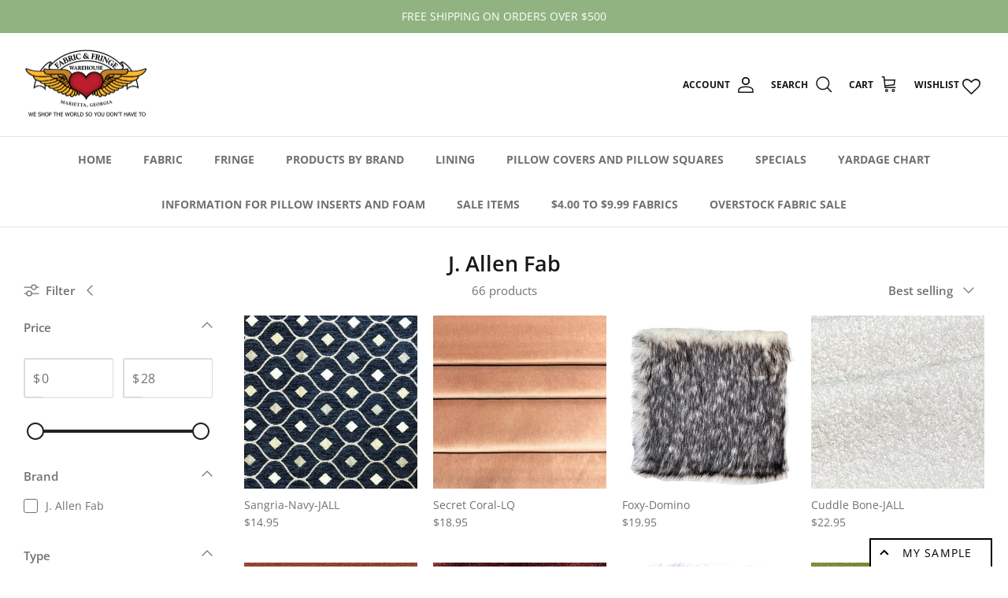

--- FILE ---
content_type: text/html; charset=utf-8
request_url: https://fabricsandfringe.com/collections/j-allen-fab?page=2
body_size: 36575
content:
<!DOCTYPE html><html lang="en" dir="ltr">
<head>



<!-- Facebook Pixel Code -->
<script>
    !function(f,b,e,v,n,t,s){if(f.fbq)return;n=f.fbq=function(){n.callMethod?
        n.callMethod.apply(n,arguments):n.queue.push(arguments)};if(!f._fbq)f._fbq=n;
        n.push=n;n.loaded=!0;n.version='2.0';n.queue=[];t=b.createElement(e);t.async=!0;
        t.src=v;s=b.getElementsByTagName(e)[0];s.parentNode.insertBefore(t,s)}(window,
        document,'script','//connect.facebook.net/en_US/fbevents.js');

    fbq('init', '1835745630071043');
    fbq('track', "PageView");</script>
<noscript><img height="1" width="1" style="display:none"
               src="https://www.facebook.com/tr?id=1835745630071043&ev=PageView&noscript=1"
        /></noscript>
<!-- End Facebook Pixel Code -->
  <!-- Symmetry 5.5.1 -->
  <script src="https://kit.fontawesome.com/97e720eebc.js" crossorigin="anonymous"></script>
  <link rel="stylesheet" href="https://cdnjs.cloudflare.com/ajax/libs/font-awesome/6.2.1/css/all.min.css">
  <link rel="preload" href="//fabricsandfringe.com/cdn/shop/t/7/assets/styles.css?v=26382101014505278501764954420" as="style">
  <meta charset="utf-8" />
<meta name="viewport" content="width=device-width,initial-scale=1.0" />
<meta http-equiv="X-UA-Compatible" content="IE=edge">

<link rel="preconnect" href="https://cdn.shopify.com" crossorigin>
<link rel="preconnect" href="https://fonts.shopify.com" crossorigin>
<link rel="preconnect" href="https://monorail-edge.shopifysvc.com"><link rel="preload" as="font" href="//fabricsandfringe.com/cdn/fonts/open_sans/opensans_n4.c32e4d4eca5273f6d4ee95ddf54b5bbb75fc9b61.woff2" type="font/woff2" crossorigin><link rel="preload" as="font" href="//fabricsandfringe.com/cdn/fonts/open_sans/opensans_n7.a9393be1574ea8606c68f4441806b2711d0d13e4.woff2" type="font/woff2" crossorigin><link rel="preload" as="font" href="//fabricsandfringe.com/cdn/fonts/open_sans/opensans_i4.6f1d45f7a46916cc95c694aab32ecbf7509cbf33.woff2" type="font/woff2" crossorigin><link rel="preload" as="font" href="//fabricsandfringe.com/cdn/fonts/open_sans/opensans_i7.916ced2e2ce15f7fcd95d196601a15e7b89ee9a4.woff2" type="font/woff2" crossorigin><link rel="preload" as="font" href="//fabricsandfringe.com/cdn/fonts/open_sans/opensans_n4.c32e4d4eca5273f6d4ee95ddf54b5bbb75fc9b61.woff2" type="font/woff2" crossorigin><link rel="preload" as="font" href="//fabricsandfringe.com/cdn/fonts/open_sans/opensans_n4.c32e4d4eca5273f6d4ee95ddf54b5bbb75fc9b61.woff2" type="font/woff2" crossorigin><link rel="preload" as="font" href="//fabricsandfringe.com/cdn/fonts/open_sans/opensans_n4.c32e4d4eca5273f6d4ee95ddf54b5bbb75fc9b61.woff2" type="font/woff2" crossorigin><link rel="preload" href="//fabricsandfringe.com/cdn/shop/t/7/assets/vendor.min.js?v=11589511144441591071678164037" as="script">
<link rel="preload" href="//fabricsandfringe.com/cdn/shop/t/7/assets/theme.js?v=108136043141593268031687318509" as="script"><link rel="canonical" href="https://fabricsandfringe.com/collections/j-allen-fab?page=2" /><link rel="shortcut icon" href="//fabricsandfringe.com/cdn/shop/files/FabricFringe_Logo-Marietta_RGB_orig_small_f66dfd9b-7d7c-4798-a8cf-2bb7147bf7a5.png?v=1653574489" type="image/png" />

  <title>
    J. Allen Fab &ndash; Page 2 &ndash; Fabric and Fringe Warehouse
  </title>

  <meta property="og:site_name" content="Fabric and Fringe Warehouse">
<meta property="og:url" content="https://fabricsandfringe.com/collections/j-allen-fab?page=2">
<meta property="og:title" content="J. Allen Fab">
<meta property="og:type" content="product.group">
<meta property="og:description" content="Fabric &amp; Fringe Warehouse is the South’s largest in-stock selection of fabrics and fringe. It&#39;s current location at 2440 Canton Road in Marietta, Georgia -- a 17,000-square-foot, well-lit showroom, with more than 3,500 in-stock fabrics as well as over 1,000 in-stock fringes. 
"><meta property="og:image" content="http://fabricsandfringe.com/cdn/shop/files/FabricFringe_Logo-Marietta_RGB_orig_small_f66dfd9b-7d7c-4798-a8cf-2bb7147bf7a5_1200x1200.png?v=1653574489">
  <meta property="og:image:secure_url" content="https://fabricsandfringe.com/cdn/shop/files/FabricFringe_Logo-Marietta_RGB_orig_small_f66dfd9b-7d7c-4798-a8cf-2bb7147bf7a5_1200x1200.png?v=1653574489">
  <meta property="og:image:width" content="1200">
  <meta property="og:image:height" content="628"><meta name="twitter:card" content="summary_large_image">
<meta name="twitter:title" content="J. Allen Fab">
<meta name="twitter:description" content="Fabric &amp; Fringe Warehouse is the South’s largest in-stock selection of fabrics and fringe. It&#39;s current location at 2440 Canton Road in Marietta, Georgia -- a 17,000-square-foot, well-lit showroom, with more than 3,500 in-stock fabrics as well as over 1,000 in-stock fringes. 
">


  <link href="//fabricsandfringe.com/cdn/shop/t/7/assets/styles.css?v=26382101014505278501764954420" rel="stylesheet" type="text/css" media="all" />

  <script>
    window.theme = window.theme || {};
    theme.money_format_with_product_code_preference = "${{amount}}";
    theme.money_format_with_cart_code_preference = "${{amount}}";
    theme.money_format = "${{amount}}";
    theme.strings = {
      previous: "Previous",
      next: "Next",
      addressError: "Error looking up that address",
      addressNoResults: "No results for that address",
      addressQueryLimit: "You have exceeded the Google API usage limit. Consider upgrading to a \u003ca href=\"https:\/\/developers.google.com\/maps\/premium\/usage-limits\"\u003ePremium Plan\u003c\/a\u003e.",
      authError: "There was a problem authenticating your Google Maps API Key.",
      icon_labels_left: "Left",
      icon_labels_right: "Right",
      icon_labels_down: "Down",
      icon_labels_close: "Close",
      icon_labels_plus: "Plus",
      cart_terms_confirmation: "You must agree to the terms and conditions before continuing.",
      products_listing_from: "From",
      layout_live_search_see_all: "See all results",
      products_product_add_to_cart: "Add to Cart",
      products_variant_no_stock: "Sold out",
      products_variant_non_existent: "Unavailable",
      products_product_pick_a: "Pick a",
      general_navigation_menu_toggle_aria_label: "Toggle menu",
      general_accessibility_labels_close: "Close",
      products_product_adding_to_cart: "Adding",
      products_product_added_to_cart: "Added to cart",
      general_quick_search_pages: "Pages",
      general_quick_search_no_results: "Sorry, we couldn\u0026#39;t find any results",
      collections_general_see_all_subcollections: "See all..."
    };
    theme.routes = {
      cart_url: '/cart',
      cart_add_url: '/cart/add.js',
      cart_change_url: '/cart/change',
      predictive_search_url: '/search/suggest'
    };
    theme.settings = {
      cart_type: "drawer",
      quickbuy_style: "button",
      avoid_orphans: true
    };
    document.documentElement.classList.add('js');
  </script><script>window.performance && window.performance.mark && window.performance.mark('shopify.content_for_header.start');</script><meta name="facebook-domain-verification" content="gll6n530umxzl73z48ydo2kofm1nk8">
<meta id="shopify-digital-wallet" name="shopify-digital-wallet" content="/57123471404/digital_wallets/dialog">
<meta name="shopify-checkout-api-token" content="f8af6c6ae854ea7accf0d1a2c9710022">
<meta id="in-context-paypal-metadata" data-shop-id="57123471404" data-venmo-supported="false" data-environment="production" data-locale="en_US" data-paypal-v4="true" data-currency="USD">
<link rel="alternate" type="application/atom+xml" title="Feed" href="/collections/j-allen-fab.atom" />
<link rel="prev" href="/collections/j-allen-fab?page=1">
<link rel="next" href="/collections/j-allen-fab?page=3">
<link rel="alternate" type="application/json+oembed" href="https://fabricsandfringe.com/collections/j-allen-fab.oembed?page=2">
<script async="async" src="/checkouts/internal/preloads.js?locale=en-US"></script>
<link rel="preconnect" href="https://shop.app" crossorigin="anonymous">
<script async="async" src="https://shop.app/checkouts/internal/preloads.js?locale=en-US&shop_id=57123471404" crossorigin="anonymous"></script>
<script id="apple-pay-shop-capabilities" type="application/json">{"shopId":57123471404,"countryCode":"US","currencyCode":"USD","merchantCapabilities":["supports3DS"],"merchantId":"gid:\/\/shopify\/Shop\/57123471404","merchantName":"Fabric and Fringe Warehouse","requiredBillingContactFields":["postalAddress","email"],"requiredShippingContactFields":["postalAddress","email"],"shippingType":"shipping","supportedNetworks":["visa","masterCard","amex","discover","elo","jcb"],"total":{"type":"pending","label":"Fabric and Fringe Warehouse","amount":"1.00"},"shopifyPaymentsEnabled":true,"supportsSubscriptions":true}</script>
<script id="shopify-features" type="application/json">{"accessToken":"f8af6c6ae854ea7accf0d1a2c9710022","betas":["rich-media-storefront-analytics"],"domain":"fabricsandfringe.com","predictiveSearch":true,"shopId":57123471404,"locale":"en"}</script>
<script>var Shopify = Shopify || {};
Shopify.shop = "fabric-and-fringe.myshopify.com";
Shopify.locale = "en";
Shopify.currency = {"active":"USD","rate":"1.0"};
Shopify.country = "US";
Shopify.theme = {"name":"shopify-fabric-and-fringe\/master","id":126731812908,"schema_name":"Fabric \u0026 Fringe Symmetry","schema_version":"5.5.1","theme_store_id":null,"role":"main"};
Shopify.theme.handle = "null";
Shopify.theme.style = {"id":null,"handle":null};
Shopify.cdnHost = "fabricsandfringe.com/cdn";
Shopify.routes = Shopify.routes || {};
Shopify.routes.root = "/";</script>
<script type="module">!function(o){(o.Shopify=o.Shopify||{}).modules=!0}(window);</script>
<script>!function(o){function n(){var o=[];function n(){o.push(Array.prototype.slice.apply(arguments))}return n.q=o,n}var t=o.Shopify=o.Shopify||{};t.loadFeatures=n(),t.autoloadFeatures=n()}(window);</script>
<script>
  window.ShopifyPay = window.ShopifyPay || {};
  window.ShopifyPay.apiHost = "shop.app\/pay";
  window.ShopifyPay.redirectState = null;
</script>
<script id="shop-js-analytics" type="application/json">{"pageType":"collection"}</script>
<script defer="defer" async type="module" src="//fabricsandfringe.com/cdn/shopifycloud/shop-js/modules/v2/client.init-shop-cart-sync_IZsNAliE.en.esm.js"></script>
<script defer="defer" async type="module" src="//fabricsandfringe.com/cdn/shopifycloud/shop-js/modules/v2/chunk.common_0OUaOowp.esm.js"></script>
<script type="module">
  await import("//fabricsandfringe.com/cdn/shopifycloud/shop-js/modules/v2/client.init-shop-cart-sync_IZsNAliE.en.esm.js");
await import("//fabricsandfringe.com/cdn/shopifycloud/shop-js/modules/v2/chunk.common_0OUaOowp.esm.js");

  window.Shopify.SignInWithShop?.initShopCartSync?.({"fedCMEnabled":true,"windoidEnabled":true});

</script>
<script>
  window.Shopify = window.Shopify || {};
  if (!window.Shopify.featureAssets) window.Shopify.featureAssets = {};
  window.Shopify.featureAssets['shop-js'] = {"shop-cart-sync":["modules/v2/client.shop-cart-sync_DLOhI_0X.en.esm.js","modules/v2/chunk.common_0OUaOowp.esm.js"],"init-fed-cm":["modules/v2/client.init-fed-cm_C6YtU0w6.en.esm.js","modules/v2/chunk.common_0OUaOowp.esm.js"],"shop-button":["modules/v2/client.shop-button_BCMx7GTG.en.esm.js","modules/v2/chunk.common_0OUaOowp.esm.js"],"shop-cash-offers":["modules/v2/client.shop-cash-offers_BT26qb5j.en.esm.js","modules/v2/chunk.common_0OUaOowp.esm.js","modules/v2/chunk.modal_CGo_dVj3.esm.js"],"init-windoid":["modules/v2/client.init-windoid_B9PkRMql.en.esm.js","modules/v2/chunk.common_0OUaOowp.esm.js"],"init-shop-email-lookup-coordinator":["modules/v2/client.init-shop-email-lookup-coordinator_DZkqjsbU.en.esm.js","modules/v2/chunk.common_0OUaOowp.esm.js"],"shop-toast-manager":["modules/v2/client.shop-toast-manager_Di2EnuM7.en.esm.js","modules/v2/chunk.common_0OUaOowp.esm.js"],"shop-login-button":["modules/v2/client.shop-login-button_BtqW_SIO.en.esm.js","modules/v2/chunk.common_0OUaOowp.esm.js","modules/v2/chunk.modal_CGo_dVj3.esm.js"],"avatar":["modules/v2/client.avatar_BTnouDA3.en.esm.js"],"pay-button":["modules/v2/client.pay-button_CWa-C9R1.en.esm.js","modules/v2/chunk.common_0OUaOowp.esm.js"],"init-shop-cart-sync":["modules/v2/client.init-shop-cart-sync_IZsNAliE.en.esm.js","modules/v2/chunk.common_0OUaOowp.esm.js"],"init-customer-accounts":["modules/v2/client.init-customer-accounts_DenGwJTU.en.esm.js","modules/v2/client.shop-login-button_BtqW_SIO.en.esm.js","modules/v2/chunk.common_0OUaOowp.esm.js","modules/v2/chunk.modal_CGo_dVj3.esm.js"],"init-shop-for-new-customer-accounts":["modules/v2/client.init-shop-for-new-customer-accounts_JdHXxpS9.en.esm.js","modules/v2/client.shop-login-button_BtqW_SIO.en.esm.js","modules/v2/chunk.common_0OUaOowp.esm.js","modules/v2/chunk.modal_CGo_dVj3.esm.js"],"init-customer-accounts-sign-up":["modules/v2/client.init-customer-accounts-sign-up_D6__K_p8.en.esm.js","modules/v2/client.shop-login-button_BtqW_SIO.en.esm.js","modules/v2/chunk.common_0OUaOowp.esm.js","modules/v2/chunk.modal_CGo_dVj3.esm.js"],"checkout-modal":["modules/v2/client.checkout-modal_C_ZQDY6s.en.esm.js","modules/v2/chunk.common_0OUaOowp.esm.js","modules/v2/chunk.modal_CGo_dVj3.esm.js"],"shop-follow-button":["modules/v2/client.shop-follow-button_XetIsj8l.en.esm.js","modules/v2/chunk.common_0OUaOowp.esm.js","modules/v2/chunk.modal_CGo_dVj3.esm.js"],"lead-capture":["modules/v2/client.lead-capture_DvA72MRN.en.esm.js","modules/v2/chunk.common_0OUaOowp.esm.js","modules/v2/chunk.modal_CGo_dVj3.esm.js"],"shop-login":["modules/v2/client.shop-login_ClXNxyh6.en.esm.js","modules/v2/chunk.common_0OUaOowp.esm.js","modules/v2/chunk.modal_CGo_dVj3.esm.js"],"payment-terms":["modules/v2/client.payment-terms_CNlwjfZz.en.esm.js","modules/v2/chunk.common_0OUaOowp.esm.js","modules/v2/chunk.modal_CGo_dVj3.esm.js"]};
</script>
<script>(function() {
  var isLoaded = false;
  function asyncLoad() {
    if (isLoaded) return;
    isLoaded = true;
    var urls = ["https:\/\/product-samples.herokuapp.com\/complied\/main.min.js?shop=fabric-and-fringe.myshopify.com","https:\/\/product-samples.herokuapp.com\/complied\/main.min.js?shop=fabric-and-fringe.myshopify.com","https:\/\/wishlisthero-assets.revampco.com\/store-front\/bundle2.js?shop=fabric-and-fringe.myshopify.com"];
    for (var i = 0; i < urls.length; i++) {
      var s = document.createElement('script');
      s.type = 'text/javascript';
      s.async = true;
      s.src = urls[i];
      var x = document.getElementsByTagName('script')[0];
      x.parentNode.insertBefore(s, x);
    }
  };
  if(window.attachEvent) {
    window.attachEvent('onload', asyncLoad);
  } else {
    window.addEventListener('load', asyncLoad, false);
  }
})();</script>
<script id="__st">var __st={"a":57123471404,"offset":-18000,"reqid":"68eedc06-d7bd-4271-bda3-761ee8d35a43-1768515383","pageurl":"fabricsandfringe.com\/collections\/j-allen-fab?page=2","u":"df1819a6bd03","p":"collection","rtyp":"collection","rid":280221974572};</script>
<script>window.ShopifyPaypalV4VisibilityTracking = true;</script>
<script id="captcha-bootstrap">!function(){'use strict';const t='contact',e='account',n='new_comment',o=[[t,t],['blogs',n],['comments',n],[t,'customer']],c=[[e,'customer_login'],[e,'guest_login'],[e,'recover_customer_password'],[e,'create_customer']],r=t=>t.map((([t,e])=>`form[action*='/${t}']:not([data-nocaptcha='true']) input[name='form_type'][value='${e}']`)).join(','),a=t=>()=>t?[...document.querySelectorAll(t)].map((t=>t.form)):[];function s(){const t=[...o],e=r(t);return a(e)}const i='password',u='form_key',d=['recaptcha-v3-token','g-recaptcha-response','h-captcha-response',i],f=()=>{try{return window.sessionStorage}catch{return}},m='__shopify_v',_=t=>t.elements[u];function p(t,e,n=!1){try{const o=window.sessionStorage,c=JSON.parse(o.getItem(e)),{data:r}=function(t){const{data:e,action:n}=t;return t[m]||n?{data:e,action:n}:{data:t,action:n}}(c);for(const[e,n]of Object.entries(r))t.elements[e]&&(t.elements[e].value=n);n&&o.removeItem(e)}catch(o){console.error('form repopulation failed',{error:o})}}const l='form_type',E='cptcha';function T(t){t.dataset[E]=!0}const w=window,h=w.document,L='Shopify',v='ce_forms',y='captcha';let A=!1;((t,e)=>{const n=(g='f06e6c50-85a8-45c8-87d0-21a2b65856fe',I='https://cdn.shopify.com/shopifycloud/storefront-forms-hcaptcha/ce_storefront_forms_captcha_hcaptcha.v1.5.2.iife.js',D={infoText:'Protected by hCaptcha',privacyText:'Privacy',termsText:'Terms'},(t,e,n)=>{const o=w[L][v],c=o.bindForm;if(c)return c(t,g,e,D).then(n);var r;o.q.push([[t,g,e,D],n]),r=I,A||(h.body.append(Object.assign(h.createElement('script'),{id:'captcha-provider',async:!0,src:r})),A=!0)});var g,I,D;w[L]=w[L]||{},w[L][v]=w[L][v]||{},w[L][v].q=[],w[L][y]=w[L][y]||{},w[L][y].protect=function(t,e){n(t,void 0,e),T(t)},Object.freeze(w[L][y]),function(t,e,n,w,h,L){const[v,y,A,g]=function(t,e,n){const i=e?o:[],u=t?c:[],d=[...i,...u],f=r(d),m=r(i),_=r(d.filter((([t,e])=>n.includes(e))));return[a(f),a(m),a(_),s()]}(w,h,L),I=t=>{const e=t.target;return e instanceof HTMLFormElement?e:e&&e.form},D=t=>v().includes(t);t.addEventListener('submit',(t=>{const e=I(t);if(!e)return;const n=D(e)&&!e.dataset.hcaptchaBound&&!e.dataset.recaptchaBound,o=_(e),c=g().includes(e)&&(!o||!o.value);(n||c)&&t.preventDefault(),c&&!n&&(function(t){try{if(!f())return;!function(t){const e=f();if(!e)return;const n=_(t);if(!n)return;const o=n.value;o&&e.removeItem(o)}(t);const e=Array.from(Array(32),(()=>Math.random().toString(36)[2])).join('');!function(t,e){_(t)||t.append(Object.assign(document.createElement('input'),{type:'hidden',name:u})),t.elements[u].value=e}(t,e),function(t,e){const n=f();if(!n)return;const o=[...t.querySelectorAll(`input[type='${i}']`)].map((({name:t})=>t)),c=[...d,...o],r={};for(const[a,s]of new FormData(t).entries())c.includes(a)||(r[a]=s);n.setItem(e,JSON.stringify({[m]:1,action:t.action,data:r}))}(t,e)}catch(e){console.error('failed to persist form',e)}}(e),e.submit())}));const S=(t,e)=>{t&&!t.dataset[E]&&(n(t,e.some((e=>e===t))),T(t))};for(const o of['focusin','change'])t.addEventListener(o,(t=>{const e=I(t);D(e)&&S(e,y())}));const B=e.get('form_key'),M=e.get(l),P=B&&M;t.addEventListener('DOMContentLoaded',(()=>{const t=y();if(P)for(const e of t)e.elements[l].value===M&&p(e,B);[...new Set([...A(),...v().filter((t=>'true'===t.dataset.shopifyCaptcha))])].forEach((e=>S(e,t)))}))}(h,new URLSearchParams(w.location.search),n,t,e,['guest_login'])})(!0,!0)}();</script>
<script integrity="sha256-4kQ18oKyAcykRKYeNunJcIwy7WH5gtpwJnB7kiuLZ1E=" data-source-attribution="shopify.loadfeatures" defer="defer" src="//fabricsandfringe.com/cdn/shopifycloud/storefront/assets/storefront/load_feature-a0a9edcb.js" crossorigin="anonymous"></script>
<script crossorigin="anonymous" defer="defer" src="//fabricsandfringe.com/cdn/shopifycloud/storefront/assets/shopify_pay/storefront-65b4c6d7.js?v=20250812"></script>
<script data-source-attribution="shopify.dynamic_checkout.dynamic.init">var Shopify=Shopify||{};Shopify.PaymentButton=Shopify.PaymentButton||{isStorefrontPortableWallets:!0,init:function(){window.Shopify.PaymentButton.init=function(){};var t=document.createElement("script");t.src="https://fabricsandfringe.com/cdn/shopifycloud/portable-wallets/latest/portable-wallets.en.js",t.type="module",document.head.appendChild(t)}};
</script>
<script data-source-attribution="shopify.dynamic_checkout.buyer_consent">
  function portableWalletsHideBuyerConsent(e){var t=document.getElementById("shopify-buyer-consent"),n=document.getElementById("shopify-subscription-policy-button");t&&n&&(t.classList.add("hidden"),t.setAttribute("aria-hidden","true"),n.removeEventListener("click",e))}function portableWalletsShowBuyerConsent(e){var t=document.getElementById("shopify-buyer-consent"),n=document.getElementById("shopify-subscription-policy-button");t&&n&&(t.classList.remove("hidden"),t.removeAttribute("aria-hidden"),n.addEventListener("click",e))}window.Shopify?.PaymentButton&&(window.Shopify.PaymentButton.hideBuyerConsent=portableWalletsHideBuyerConsent,window.Shopify.PaymentButton.showBuyerConsent=portableWalletsShowBuyerConsent);
</script>
<script data-source-attribution="shopify.dynamic_checkout.cart.bootstrap">document.addEventListener("DOMContentLoaded",(function(){function t(){return document.querySelector("shopify-accelerated-checkout-cart, shopify-accelerated-checkout")}if(t())Shopify.PaymentButton.init();else{new MutationObserver((function(e,n){t()&&(Shopify.PaymentButton.init(),n.disconnect())})).observe(document.body,{childList:!0,subtree:!0})}}));
</script>
<link id="shopify-accelerated-checkout-styles" rel="stylesheet" media="screen" href="https://fabricsandfringe.com/cdn/shopifycloud/portable-wallets/latest/accelerated-checkout-backwards-compat.css" crossorigin="anonymous">
<style id="shopify-accelerated-checkout-cart">
        #shopify-buyer-consent {
  margin-top: 1em;
  display: inline-block;
  width: 100%;
}

#shopify-buyer-consent.hidden {
  display: none;
}

#shopify-subscription-policy-button {
  background: none;
  border: none;
  padding: 0;
  text-decoration: underline;
  font-size: inherit;
  cursor: pointer;
}

#shopify-subscription-policy-button::before {
  box-shadow: none;
}

      </style>

<script>window.performance && window.performance.mark && window.performance.mark('shopify.content_for_header.end');</script>

<!-- Font icon for header icons -->
<link href="https://wishlisthero-assets.revampco.com/safe-icons/css/wishlisthero-icons.css" rel="stylesheet"/>
<!-- Style for floating buttons and others -->
<style type="text/css">
    .wishlisthero-floating {
        position: absolute;
          right:5px;
        top: 5px;
        z-index: 23;
        border-radius: 100%;
    }

    .wishlisthero-floating:hover {
        background-color: rgba(0, 0, 0, 0.05);
    }

    .wishlisthero-floating button {
        font-size: 20px !important;
        width: 40px !important;
        padding: 0.125em 0 0 !important;
    }
.MuiTypography-body2 ,.MuiTypography-body1 ,.MuiTypography-caption ,.MuiTypography-button ,.MuiTypography-h1 ,.MuiTypography-h2 ,.MuiTypography-h3 ,.MuiTypography-h4 ,.MuiTypography-h5 ,.MuiTypography-h6 ,.MuiTypography-subtitle1 ,.MuiTypography-subtitle2 ,.MuiTypography-overline , MuiButton-root,  .MuiCardHeader-title a{
     font-family: inherit !important; /*Roboto, Helvetica, Arial, sans-serif;*/
}
.MuiTypography-h1 , .MuiTypography-h2 , .MuiTypography-h3 , .MuiTypography-h4 , .MuiTypography-h5 , .MuiTypography-h6 ,  .MuiCardHeader-title a{
     font-family: ,  !important;
     font-family: ,  !important;
     font-family: ,  !important;
     font-family: ,  !important;
}

    /****************************************************************************************/
    /* For some theme shared view need some spacing */
    /*
    #wishlist-hero-shared-list-view {
  margin-top: 15px;
  margin-bottom: 15px;
}
#wishlist-hero-shared-list-view h1 {
  padding-left: 5px;
}

#wishlisthero-product-page-button-container {
  padding-top: 15px;
}
*/
    /****************************************************************************************/
    /* #wishlisthero-product-page-button-container button {
  padding-left: 1px !important;
} */
    /****************************************************************************************/
    /* Customize the indicator when wishlist has items AND the normal indicator not working */
/*     span.wishlist-hero-items-count {

  top: 0px;
  right: -6px;



}

@media screen and (max-width: 749px){
.wishlisthero-product-page-button-container{
width:100%
}
.wishlisthero-product-page-button-container button{
 margin-left:auto !important; margin-right: auto !important;
}
}
@media screen and (max-width: 749px) {
span.wishlist-hero-items-count {
top: 10px;
right: 3px;
}
}*/
</style>
<script>window.wishlisthero_cartDotClasses=['site-header__cart-count', 'is-visible'];</script>
 <script type='text/javascript'>try{
   window.WishListHero_setting = {"ButtonColor":"rgb(225, 4, 9)","IconColor":"rgba(255, 255, 255, 1)","IconType":"Heart","ButtonTextBeforeAdding":"ADD TO WISHLIST","ButtonTextAfterAdding":"ADDED TO WISHLIST","AnimationAfterAddition":"None","ButtonTextAddToCart":"ADD TO CART","ButtonTextOutOfStock":"OUT OF STOCK","ButtonTextAddAllToCart":"ADD ALL TO CART","ButtonTextRemoveAllToCart":"REMOVE ALL FROM WISHLIST","AddedProductNotificationText":"Product added to wishlist successfully","AddedProductToCartNotificationText":"Product added to cart successfully","ViewCartLinkText":"View Cart","SharePopup_TitleText":"Share My wishlist","SharePopup_shareBtnText":"Share","SharePopup_shareHederText":"Share on Social Networks","SharePopup_shareCopyText":"Or copy Wishlist link to share","SharePopup_shareCancelBtnText":"cancel","SharePopup_shareCopyBtnText":"copy","SendEMailPopup_BtnText":"send email","SendEMailPopup_FromText":"From Name","SendEMailPopup_ToText":"To email","SendEMailPopup_BodyText":"Body","SendEMailPopup_SendBtnText":"send","SendEMailPopup_TitleText":"Send My Wislist via Email","AddProductMessageText":"Are you sure you want to add all items to cart ?","RemoveProductMessageText":"Are you sure you want to remove this item from your wishlist ?","RemoveAllProductMessageText":"Are you sure you want to remove all items from your wishlist ?","RemovedProductNotificationText":"Product removed from wishlist successfully","AddAllOutOfStockProductNotificationText":"There seems to have been an issue adding items to cart, please try again later","RemovePopupOkText":"ok","RemovePopup_HeaderText":"ARE YOU SURE?","ViewWishlistText":"View wishlist","EmptyWishlistText":"there are no items in this wishlist","BuyNowButtonText":"Buy Now","BuyNowButtonColor":"rgb(144, 86, 162)","BuyNowTextButtonColor":"rgb(255, 255, 255)","Wishlist_Title":"My Wishlist","WishlistHeaderTitleAlignment":"Left","WishlistProductImageSize":"Normal","PriceColor":"rgb(0, 122, 206)","HeaderFontSize":"30","PriceFontSize":"18","ProductNameFontSize":"16","LaunchPointType":"header_menu","DisplayWishlistAs":"popup_window","DisplayButtonAs":"text_with_icon","PopupSize":"md","HideAddToCartButton":false,"NoRedirectAfterAddToCart":false,"DisableGuestCustomer":false,"LoginPopupContent":"Please login to save your wishlist across devices.","LoginPopupLoginBtnText":"Login","LoginPopupContentFontSize":"20","NotificationPopupPosition":"right","WishlistButtonTextColor":"rgba(255, 255, 255, 1)","EnableRemoveFromWishlistAfterAddButtonText":"REMOVE FROM WISHLIST","_id":"63e28fcbc33bcf7d6a4a9d65","EnableCollection":false,"EnableShare":true,"RemovePowerBy":false,"EnableFBPixel":false,"DisapleApp":false,"FloatPointPossition":"bottom_left","HeartStateToggle":true,"HeaderMenuItemsIndicator":true,"EnableRemoveFromWishlistAfterAdd":true,"Shop":"fabric-and-fringe.myshopify.com","shop":"fabric-and-fringe.myshopify.com","Status":"Active","Plan":"FREE"};  
  }catch(e){ console.error('Error loading config',e); } </script>
<!-- BEGIN app block: shopify://apps/hulk-form-builder/blocks/app-embed/b6b8dd14-356b-4725-a4ed-77232212b3c3 --><!-- BEGIN app snippet: hulkapps-formbuilder-theme-ext --><script type="text/javascript">
  
  if (typeof window.formbuilder_customer != "object") {
        window.formbuilder_customer = {}
  }

  window.hulkFormBuilder = {
    form_data: {},
    shop_data: {"shop_86fJC16ePp5NvaFkqemU8g":{"shop_uuid":"86fJC16ePp5NvaFkqemU8g","shop_timezone":"America\/New_York","shop_id":83052,"shop_is_after_submit_enabled":true,"shop_shopify_plan":"Basic","shop_shopify_domain":"fabric-and-fringe.myshopify.com","shop_created_at":"2023-04-28T03:17:01.892-05:00","is_skip_metafield":false,"shop_deleted":false,"shop_disabled":false}},
    settings_data: {"shop_settings":{"shop_customise_msgs":[],"default_customise_msgs":{"is_required":"is required","thank_you":"Thank you! The form was submitted successfully.","processing":"Processing...","valid_data":"Please provide valid data","valid_email":"Provide valid email format","valid_tags":"HTML Tags are not allowed","valid_phone":"Provide valid phone number","valid_captcha":"Please provide valid captcha response","valid_url":"Provide valid URL","only_number_alloud":"Provide valid number in","number_less":"must be less than","number_more":"must be more than","image_must_less":"Image must be less than 20MB","image_number":"Images allowed","image_extension":"Invalid extension! Please provide image file","error_image_upload":"Error in image upload. Please try again.","error_file_upload":"Error in file upload. Please try again.","your_response":"Your response","error_form_submit":"Error occur.Please try again after sometime.","email_submitted":"Form with this email is already submitted","invalid_email_by_zerobounce":"The email address you entered appears to be invalid. Please check it and try again.","download_file":"Download file","card_details_invalid":"Your card details are invalid","card_details":"Card details","please_enter_card_details":"Please enter card details","card_number":"Card number","exp_mm":"Exp MM","exp_yy":"Exp YY","crd_cvc":"CVV","payment_value":"Payment amount","please_enter_payment_amount":"Please enter payment amount","address1":"Address line 1","address2":"Address line 2","city":"City","province":"Province","zipcode":"Zip code","country":"Country","blocked_domain":"This form does not accept addresses from","file_must_less":"File must be less than 20MB","file_extension":"Invalid extension! Please provide file","only_file_number_alloud":"files allowed","previous":"Previous","next":"Next","must_have_a_input":"Please enter at least one field.","please_enter_required_data":"Please enter required data","atleast_one_special_char":"Include at least one special character","atleast_one_lowercase_char":"Include at least one lowercase character","atleast_one_uppercase_char":"Include at least one uppercase character","atleast_one_number":"Include at least one number","must_have_8_chars":"Must have 8 characters long","be_between_8_and_12_chars":"Be between 8 and 12 characters long","please_select":"Please Select","phone_submitted":"Form with this phone number is already submitted","user_res_parse_error":"Error while submitting the form","valid_same_values":"values must be same","product_choice_clear_selection":"Clear Selection","picture_choice_clear_selection":"Clear Selection","remove_all_for_file_image_upload":"Remove All","invalid_file_type_for_image_upload":"You can't upload files of this type.","invalid_file_type_for_signature_upload":"You can't upload files of this type.","max_files_exceeded_for_file_upload":"You can not upload any more files.","max_files_exceeded_for_image_upload":"You can not upload any more files.","file_already_exist":"File already uploaded","max_limit_exceed":"You have added the maximum number of text fields.","cancel_upload_for_file_upload":"Cancel upload","cancel_upload_for_image_upload":"Cancel upload","cancel_upload_for_signature_upload":"Cancel upload"},"shop_blocked_domains":[]}},
    features_data: {"shop_plan_features":{"shop_plan_features":["unlimited-forms","full-design-customization","export-form-submissions","multiple-recipients-for-form-submissions","multiple-admin-notifications","enable-captcha","unlimited-file-uploads","save-submitted-form-data","set-auto-response-message","conditional-logic","form-banner","save-as-draft-facility","include-user-response-in-admin-email","disable-form-submission","file-upload"]}},
    shop: null,
    shop_id: null,
    plan_features: null,
    validateDoubleQuotes: false,
    assets: {
      extraFunctions: "https://cdn.shopify.com/extensions/019bb5ee-ec40-7527-955d-c1b8751eb060/form-builder-by-hulkapps-50/assets/extra-functions.js",
      extraStyles: "https://cdn.shopify.com/extensions/019bb5ee-ec40-7527-955d-c1b8751eb060/form-builder-by-hulkapps-50/assets/extra-styles.css",
      bootstrapStyles: "https://cdn.shopify.com/extensions/019bb5ee-ec40-7527-955d-c1b8751eb060/form-builder-by-hulkapps-50/assets/theme-app-extension-bootstrap.css"
    },
    translations: {
      htmlTagNotAllowed: "HTML Tags are not allowed",
      sqlQueryNotAllowed: "SQL Queries are not allowed",
      doubleQuoteNotAllowed: "Double quotes are not allowed",
      vorwerkHttpWwwNotAllowed: "The words \u0026#39;http\u0026#39; and \u0026#39;www\u0026#39; are not allowed. Please remove them and try again.",
      maxTextFieldsReached: "You have added the maximum number of text fields.",
      avoidNegativeWords: "Avoid negative words: Don\u0026#39;t use negative words in your contact message.",
      customDesignOnly: "This form is for custom designs requests. For general inquiries please contact our team at info@stagheaddesigns.com",
      zerobounceApiErrorMsg: "We couldn\u0026#39;t verify your email due to a technical issue. Please try again later.",
    }

  }

  

  window.FbThemeAppExtSettingsHash = {}
  
</script><!-- END app snippet --><!-- END app block --><!-- BEGIN app block: shopify://apps/minmaxify-order-limits/blocks/app-embed-block/3acfba32-89f3-4377-ae20-cbb9abc48475 --><script type="text/javascript" src="https://limits.minmaxify.com/fabric-and-fringe.myshopify.com?v=97d&r=20230228082112"></script>

<!-- END app block --><script src="https://cdn.shopify.com/extensions/4d5a2c47-c9fc-4724-a26e-14d501c856c6/attrac-6/assets/attrac-embed-bars.js" type="text/javascript" defer="defer"></script>
<script src="https://cdn.shopify.com/extensions/019bb5ee-ec40-7527-955d-c1b8751eb060/form-builder-by-hulkapps-50/assets/form-builder-script.js" type="text/javascript" defer="defer"></script>
<link href="https://monorail-edge.shopifysvc.com" rel="dns-prefetch">
<script>(function(){if ("sendBeacon" in navigator && "performance" in window) {try {var session_token_from_headers = performance.getEntriesByType('navigation')[0].serverTiming.find(x => x.name == '_s').description;} catch {var session_token_from_headers = undefined;}var session_cookie_matches = document.cookie.match(/_shopify_s=([^;]*)/);var session_token_from_cookie = session_cookie_matches && session_cookie_matches.length === 2 ? session_cookie_matches[1] : "";var session_token = session_token_from_headers || session_token_from_cookie || "";function handle_abandonment_event(e) {var entries = performance.getEntries().filter(function(entry) {return /monorail-edge.shopifysvc.com/.test(entry.name);});if (!window.abandonment_tracked && entries.length === 0) {window.abandonment_tracked = true;var currentMs = Date.now();var navigation_start = performance.timing.navigationStart;var payload = {shop_id: 57123471404,url: window.location.href,navigation_start,duration: currentMs - navigation_start,session_token,page_type: "collection"};window.navigator.sendBeacon("https://monorail-edge.shopifysvc.com/v1/produce", JSON.stringify({schema_id: "online_store_buyer_site_abandonment/1.1",payload: payload,metadata: {event_created_at_ms: currentMs,event_sent_at_ms: currentMs}}));}}window.addEventListener('pagehide', handle_abandonment_event);}}());</script>
<script id="web-pixels-manager-setup">(function e(e,d,r,n,o){if(void 0===o&&(o={}),!Boolean(null===(a=null===(i=window.Shopify)||void 0===i?void 0:i.analytics)||void 0===a?void 0:a.replayQueue)){var i,a;window.Shopify=window.Shopify||{};var t=window.Shopify;t.analytics=t.analytics||{};var s=t.analytics;s.replayQueue=[],s.publish=function(e,d,r){return s.replayQueue.push([e,d,r]),!0};try{self.performance.mark("wpm:start")}catch(e){}var l=function(){var e={modern:/Edge?\/(1{2}[4-9]|1[2-9]\d|[2-9]\d{2}|\d{4,})\.\d+(\.\d+|)|Firefox\/(1{2}[4-9]|1[2-9]\d|[2-9]\d{2}|\d{4,})\.\d+(\.\d+|)|Chrom(ium|e)\/(9{2}|\d{3,})\.\d+(\.\d+|)|(Maci|X1{2}).+ Version\/(15\.\d+|(1[6-9]|[2-9]\d|\d{3,})\.\d+)([,.]\d+|)( \(\w+\)|)( Mobile\/\w+|) Safari\/|Chrome.+OPR\/(9{2}|\d{3,})\.\d+\.\d+|(CPU[ +]OS|iPhone[ +]OS|CPU[ +]iPhone|CPU IPhone OS|CPU iPad OS)[ +]+(15[._]\d+|(1[6-9]|[2-9]\d|\d{3,})[._]\d+)([._]\d+|)|Android:?[ /-](13[3-9]|1[4-9]\d|[2-9]\d{2}|\d{4,})(\.\d+|)(\.\d+|)|Android.+Firefox\/(13[5-9]|1[4-9]\d|[2-9]\d{2}|\d{4,})\.\d+(\.\d+|)|Android.+Chrom(ium|e)\/(13[3-9]|1[4-9]\d|[2-9]\d{2}|\d{4,})\.\d+(\.\d+|)|SamsungBrowser\/([2-9]\d|\d{3,})\.\d+/,legacy:/Edge?\/(1[6-9]|[2-9]\d|\d{3,})\.\d+(\.\d+|)|Firefox\/(5[4-9]|[6-9]\d|\d{3,})\.\d+(\.\d+|)|Chrom(ium|e)\/(5[1-9]|[6-9]\d|\d{3,})\.\d+(\.\d+|)([\d.]+$|.*Safari\/(?![\d.]+ Edge\/[\d.]+$))|(Maci|X1{2}).+ Version\/(10\.\d+|(1[1-9]|[2-9]\d|\d{3,})\.\d+)([,.]\d+|)( \(\w+\)|)( Mobile\/\w+|) Safari\/|Chrome.+OPR\/(3[89]|[4-9]\d|\d{3,})\.\d+\.\d+|(CPU[ +]OS|iPhone[ +]OS|CPU[ +]iPhone|CPU IPhone OS|CPU iPad OS)[ +]+(10[._]\d+|(1[1-9]|[2-9]\d|\d{3,})[._]\d+)([._]\d+|)|Android:?[ /-](13[3-9]|1[4-9]\d|[2-9]\d{2}|\d{4,})(\.\d+|)(\.\d+|)|Mobile Safari.+OPR\/([89]\d|\d{3,})\.\d+\.\d+|Android.+Firefox\/(13[5-9]|1[4-9]\d|[2-9]\d{2}|\d{4,})\.\d+(\.\d+|)|Android.+Chrom(ium|e)\/(13[3-9]|1[4-9]\d|[2-9]\d{2}|\d{4,})\.\d+(\.\d+|)|Android.+(UC? ?Browser|UCWEB|U3)[ /]?(15\.([5-9]|\d{2,})|(1[6-9]|[2-9]\d|\d{3,})\.\d+)\.\d+|SamsungBrowser\/(5\.\d+|([6-9]|\d{2,})\.\d+)|Android.+MQ{2}Browser\/(14(\.(9|\d{2,})|)|(1[5-9]|[2-9]\d|\d{3,})(\.\d+|))(\.\d+|)|K[Aa][Ii]OS\/(3\.\d+|([4-9]|\d{2,})\.\d+)(\.\d+|)/},d=e.modern,r=e.legacy,n=navigator.userAgent;return n.match(d)?"modern":n.match(r)?"legacy":"unknown"}(),u="modern"===l?"modern":"legacy",c=(null!=n?n:{modern:"",legacy:""})[u],f=function(e){return[e.baseUrl,"/wpm","/b",e.hashVersion,"modern"===e.buildTarget?"m":"l",".js"].join("")}({baseUrl:d,hashVersion:r,buildTarget:u}),m=function(e){var d=e.version,r=e.bundleTarget,n=e.surface,o=e.pageUrl,i=e.monorailEndpoint;return{emit:function(e){var a=e.status,t=e.errorMsg,s=(new Date).getTime(),l=JSON.stringify({metadata:{event_sent_at_ms:s},events:[{schema_id:"web_pixels_manager_load/3.1",payload:{version:d,bundle_target:r,page_url:o,status:a,surface:n,error_msg:t},metadata:{event_created_at_ms:s}}]});if(!i)return console&&console.warn&&console.warn("[Web Pixels Manager] No Monorail endpoint provided, skipping logging."),!1;try{return self.navigator.sendBeacon.bind(self.navigator)(i,l)}catch(e){}var u=new XMLHttpRequest;try{return u.open("POST",i,!0),u.setRequestHeader("Content-Type","text/plain"),u.send(l),!0}catch(e){return console&&console.warn&&console.warn("[Web Pixels Manager] Got an unhandled error while logging to Monorail."),!1}}}}({version:r,bundleTarget:l,surface:e.surface,pageUrl:self.location.href,monorailEndpoint:e.monorailEndpoint});try{o.browserTarget=l,function(e){var d=e.src,r=e.async,n=void 0===r||r,o=e.onload,i=e.onerror,a=e.sri,t=e.scriptDataAttributes,s=void 0===t?{}:t,l=document.createElement("script"),u=document.querySelector("head"),c=document.querySelector("body");if(l.async=n,l.src=d,a&&(l.integrity=a,l.crossOrigin="anonymous"),s)for(var f in s)if(Object.prototype.hasOwnProperty.call(s,f))try{l.dataset[f]=s[f]}catch(e){}if(o&&l.addEventListener("load",o),i&&l.addEventListener("error",i),u)u.appendChild(l);else{if(!c)throw new Error("Did not find a head or body element to append the script");c.appendChild(l)}}({src:f,async:!0,onload:function(){if(!function(){var e,d;return Boolean(null===(d=null===(e=window.Shopify)||void 0===e?void 0:e.analytics)||void 0===d?void 0:d.initialized)}()){var d=window.webPixelsManager.init(e)||void 0;if(d){var r=window.Shopify.analytics;r.replayQueue.forEach((function(e){var r=e[0],n=e[1],o=e[2];d.publishCustomEvent(r,n,o)})),r.replayQueue=[],r.publish=d.publishCustomEvent,r.visitor=d.visitor,r.initialized=!0}}},onerror:function(){return m.emit({status:"failed",errorMsg:"".concat(f," has failed to load")})},sri:function(e){var d=/^sha384-[A-Za-z0-9+/=]+$/;return"string"==typeof e&&d.test(e)}(c)?c:"",scriptDataAttributes:o}),m.emit({status:"loading"})}catch(e){m.emit({status:"failed",errorMsg:(null==e?void 0:e.message)||"Unknown error"})}}})({shopId: 57123471404,storefrontBaseUrl: "https://fabricsandfringe.com",extensionsBaseUrl: "https://extensions.shopifycdn.com/cdn/shopifycloud/web-pixels-manager",monorailEndpoint: "https://monorail-edge.shopifysvc.com/unstable/produce_batch",surface: "storefront-renderer",enabledBetaFlags: ["2dca8a86"],webPixelsConfigList: [{"id":"466059308","configuration":"{\"config\":\"{\\\"pixel_id\\\":\\\"G-NTLWT8EXP3\\\",\\\"google_tag_ids\\\":[\\\"G-NTLWT8EXP3\\\",\\\"GT-KF854FW\\\"],\\\"target_country\\\":\\\"US\\\",\\\"gtag_events\\\":[{\\\"type\\\":\\\"begin_checkout\\\",\\\"action_label\\\":\\\"G-NTLWT8EXP3\\\"},{\\\"type\\\":\\\"search\\\",\\\"action_label\\\":\\\"G-NTLWT8EXP3\\\"},{\\\"type\\\":\\\"view_item\\\",\\\"action_label\\\":[\\\"G-NTLWT8EXP3\\\",\\\"MC-PDCFK81X9M\\\"]},{\\\"type\\\":\\\"purchase\\\",\\\"action_label\\\":[\\\"G-NTLWT8EXP3\\\",\\\"MC-PDCFK81X9M\\\"]},{\\\"type\\\":\\\"page_view\\\",\\\"action_label\\\":[\\\"G-NTLWT8EXP3\\\",\\\"MC-PDCFK81X9M\\\"]},{\\\"type\\\":\\\"add_payment_info\\\",\\\"action_label\\\":\\\"G-NTLWT8EXP3\\\"},{\\\"type\\\":\\\"add_to_cart\\\",\\\"action_label\\\":\\\"G-NTLWT8EXP3\\\"}],\\\"enable_monitoring_mode\\\":false}\"}","eventPayloadVersion":"v1","runtimeContext":"OPEN","scriptVersion":"b2a88bafab3e21179ed38636efcd8a93","type":"APP","apiClientId":1780363,"privacyPurposes":[],"dataSharingAdjustments":{"protectedCustomerApprovalScopes":["read_customer_address","read_customer_email","read_customer_name","read_customer_personal_data","read_customer_phone"]}},{"id":"203063340","configuration":"{\"pixel_id\":\"1215790875766500\",\"pixel_type\":\"facebook_pixel\",\"metaapp_system_user_token\":\"-\"}","eventPayloadVersion":"v1","runtimeContext":"OPEN","scriptVersion":"ca16bc87fe92b6042fbaa3acc2fbdaa6","type":"APP","apiClientId":2329312,"privacyPurposes":["ANALYTICS","MARKETING","SALE_OF_DATA"],"dataSharingAdjustments":{"protectedCustomerApprovalScopes":["read_customer_address","read_customer_email","read_customer_name","read_customer_personal_data","read_customer_phone"]}},{"id":"58064940","configuration":"{\"tagID\":\"2613679528156\"}","eventPayloadVersion":"v1","runtimeContext":"STRICT","scriptVersion":"18031546ee651571ed29edbe71a3550b","type":"APP","apiClientId":3009811,"privacyPurposes":["ANALYTICS","MARKETING","SALE_OF_DATA"],"dataSharingAdjustments":{"protectedCustomerApprovalScopes":["read_customer_address","read_customer_email","read_customer_name","read_customer_personal_data","read_customer_phone"]}},{"id":"shopify-app-pixel","configuration":"{}","eventPayloadVersion":"v1","runtimeContext":"STRICT","scriptVersion":"0450","apiClientId":"shopify-pixel","type":"APP","privacyPurposes":["ANALYTICS","MARKETING"]},{"id":"shopify-custom-pixel","eventPayloadVersion":"v1","runtimeContext":"LAX","scriptVersion":"0450","apiClientId":"shopify-pixel","type":"CUSTOM","privacyPurposes":["ANALYTICS","MARKETING"]}],isMerchantRequest: false,initData: {"shop":{"name":"Fabric and Fringe Warehouse","paymentSettings":{"currencyCode":"USD"},"myshopifyDomain":"fabric-and-fringe.myshopify.com","countryCode":"US","storefrontUrl":"https:\/\/fabricsandfringe.com"},"customer":null,"cart":null,"checkout":null,"productVariants":[],"purchasingCompany":null},},"https://fabricsandfringe.com/cdn","fcfee988w5aeb613cpc8e4bc33m6693e112",{"modern":"","legacy":""},{"shopId":"57123471404","storefrontBaseUrl":"https:\/\/fabricsandfringe.com","extensionBaseUrl":"https:\/\/extensions.shopifycdn.com\/cdn\/shopifycloud\/web-pixels-manager","surface":"storefront-renderer","enabledBetaFlags":"[\"2dca8a86\"]","isMerchantRequest":"false","hashVersion":"fcfee988w5aeb613cpc8e4bc33m6693e112","publish":"custom","events":"[[\"page_viewed\",{}],[\"collection_viewed\",{\"collection\":{\"id\":\"280221974572\",\"title\":\"J. Allen Fab\",\"productVariants\":[{\"price\":{\"amount\":14.95,\"currencyCode\":\"USD\"},\"product\":{\"title\":\"Sangria-Navy-JALL\",\"vendor\":\"J. Allen Fab\",\"id\":\"7005543465004\",\"untranslatedTitle\":\"Sangria-Navy-JALL\",\"url\":\"\/products\/sangria-navy-jall\",\"type\":\"Chenille Quatrafoil Fabric\"},\"id\":\"40832494239788\",\"image\":{\"src\":\"\/\/fabricsandfringe.com\/cdn\/shop\/products\/sangrianavy_new.jpg?v=1669361216\"},\"sku\":\"sangrianavy\",\"title\":\"Default Title\",\"untranslatedTitle\":\"Default Title\"},{\"price\":{\"amount\":18.95,\"currencyCode\":\"USD\"},\"product\":{\"title\":\"Secret Coral-LQ\",\"vendor\":\"J. Allen Fab\",\"id\":\"7847915290668\",\"untranslatedTitle\":\"Secret Coral-LQ\",\"url\":\"\/products\/secret-corallq\",\"type\":\"Solid Velvet Fabric\"},\"id\":\"44214877978668\",\"image\":{\"src\":\"\/\/fabricsandfringe.com\/cdn\/shop\/files\/secretcoral-fold.jpg?v=1743529580\"},\"sku\":\"secretcoral\",\"title\":\"Default Title\",\"untranslatedTitle\":\"Default Title\"},{\"price\":{\"amount\":19.95,\"currencyCode\":\"USD\"},\"product\":{\"title\":\"Foxy-Domino\",\"vendor\":\"J. Allen Fab\",\"id\":\"7521215053868\",\"untranslatedTitle\":\"Foxy-Domino\",\"url\":\"\/products\/foxy-domino\",\"type\":\"Faux Fur Pillow\"},\"id\":\"43278847442988\",\"image\":{\"src\":\"\/\/fabricsandfringe.com\/cdn\/shop\/files\/foxydomino18.jpg?v=1714586420\"},\"sku\":\"foxydomino\",\"title\":\"Default Title\",\"untranslatedTitle\":\"Default Title\"},{\"price\":{\"amount\":22.95,\"currencyCode\":\"USD\"},\"product\":{\"title\":\"Cuddle Bone-JALL\",\"vendor\":\"J. Allen Fab\",\"id\":\"7342884487212\",\"untranslatedTitle\":\"Cuddle Bone-JALL\",\"url\":\"\/products\/cuddle-bone-jall\",\"type\":\"Boucle solid Fabric\"},\"id\":\"42792344518700\",\"image\":{\"src\":\"\/\/fabricsandfringe.com\/cdn\/shop\/files\/cuddlebone.jpg?v=1709666730\"},\"sku\":\"cuddlebone\",\"title\":\"Default Title\",\"untranslatedTitle\":\"Default Title\"},{\"price\":{\"amount\":22.95,\"currencyCode\":\"USD\"},\"product\":{\"title\":\"Posh Copper-JALL\",\"vendor\":\"J. Allen Fab\",\"id\":\"7342877769772\",\"untranslatedTitle\":\"Posh Copper-JALL\",\"url\":\"\/products\/posh-copper-jall\",\"type\":\"Velvet Solid Fabric\"},\"id\":\"42792323022892\",\"image\":{\"src\":\"\/\/fabricsandfringe.com\/cdn\/shop\/files\/poshcopper.jpg?v=1710193233\"},\"sku\":\"poshcopper\",\"title\":\"Default Title\",\"untranslatedTitle\":\"Default Title\"},{\"price\":{\"amount\":24.95,\"currencyCode\":\"USD\"},\"product\":{\"title\":\"Glam Velvet-Merlot-JALL DISC\",\"vendor\":\"J. Allen Fab\",\"id\":\"7005547790380\",\"untranslatedTitle\":\"Glam Velvet-Merlot-JALL DISC\",\"url\":\"\/products\/glam-velvet-merlot-jall\",\"type\":\"Velvet Solid Fabric\"},\"id\":\"40832503382060\",\"image\":{\"src\":\"\/\/fabricsandfringe.com\/cdn\/shop\/files\/glamvelvetmerlot.jpg?v=1704490531\"},\"sku\":\"glamvelvetmerlot\",\"title\":\"Default Title\",\"untranslatedTitle\":\"Default Title\"},{\"price\":{\"amount\":19.95,\"currencyCode\":\"USD\"},\"product\":{\"title\":\"Mongolian Pumice\",\"vendor\":\"J. Allen Fab\",\"id\":\"7521215021100\",\"untranslatedTitle\":\"Mongolian Pumice\",\"url\":\"\/products\/mongolian-pumice\",\"type\":\"Faux Fur Pillow\"},\"id\":\"43278847410220\",\"image\":{\"src\":\"\/\/fabricsandfringe.com\/cdn\/shop\/files\/mongolianpumice18.jpg?v=1714586420\"},\"sku\":\"mongolianpumice\",\"title\":\"Default Title\",\"untranslatedTitle\":\"Default Title\"},{\"price\":{\"amount\":22.95,\"currencyCode\":\"USD\"},\"product\":{\"title\":\"Posh Wasabi-JALL\",\"vendor\":\"J. Allen Fab\",\"id\":\"7342877900844\",\"untranslatedTitle\":\"Posh Wasabi-JALL\",\"url\":\"\/products\/posh-wasabi-jall\",\"type\":\"Velvet Fabric\"},\"id\":\"42792323219500\",\"image\":{\"src\":\"\/\/fabricsandfringe.com\/cdn\/shop\/files\/poshwasabi.jpg?v=1710194438\"},\"sku\":\"poshwasabi\",\"title\":\"Default Title\",\"untranslatedTitle\":\"Default Title\"},{\"price\":{\"amount\":22.95,\"currencyCode\":\"USD\"},\"product\":{\"title\":\"Glam Velvet-Hot Pink-LQ\",\"vendor\":\"J. Allen Fab\",\"id\":\"8028081061932\",\"untranslatedTitle\":\"Glam Velvet-Hot Pink-LQ\",\"url\":\"\/products\/glam-velvet-hot-pink-lq\",\"type\":\"Velvet Solid Fabric\"},\"id\":\"44822773727276\",\"image\":{\"src\":\"\/\/fabricsandfringe.com\/cdn\/shop\/files\/glamvelvethotpink2.jpg?v=1759195608\"},\"sku\":\"glamvelvethotpink\",\"title\":\"Default Title\",\"untranslatedTitle\":\"Default Title\"},{\"price\":{\"amount\":22.95,\"currencyCode\":\"USD\"},\"product\":{\"title\":\"Jazz Sapphire-JALL\",\"vendor\":\"J. Allen Fab\",\"id\":\"7342882553900\",\"untranslatedTitle\":\"Jazz Sapphire-JALL\",\"url\":\"\/products\/jazz-sapphire-jall\",\"type\":\"Textured Chenille Fabric\"},\"id\":\"42792339701804\",\"image\":{\"src\":\"\/\/fabricsandfringe.com\/cdn\/shop\/files\/jazzsapphire.jpg?v=1709765428\"},\"sku\":\"jazzsapphire\",\"title\":\"Default Title\",\"untranslatedTitle\":\"Default Title\"},{\"price\":{\"amount\":22.95,\"currencyCode\":\"USD\"},\"product\":{\"title\":\"Posh Sand-JALL\",\"vendor\":\"J. Allen Fab\",\"id\":\"7342879408172\",\"untranslatedTitle\":\"Posh Sand-JALL\",\"url\":\"\/products\/posh-sand-jall\",\"type\":\"Velvet Fabric\"},\"id\":\"42792330068012\",\"image\":{\"src\":\"\/\/fabricsandfringe.com\/cdn\/shop\/files\/poshsand.jpg?v=1710193233\"},\"sku\":\"poshsand\",\"title\":\"Default Title\",\"untranslatedTitle\":\"Default Title\"},{\"price\":{\"amount\":22.95,\"currencyCode\":\"USD\"},\"product\":{\"title\":\"Posh Urban-JALL\",\"vendor\":\"J. Allen Fab\",\"id\":\"7342877737004\",\"untranslatedTitle\":\"Posh Urban-JALL\",\"url\":\"\/products\/posh-urban-jall\",\"type\":\"Velvet Fabric\"},\"id\":\"42792322990124\",\"image\":{\"src\":\"\/\/fabricsandfringe.com\/cdn\/shop\/files\/PoshUrban.jpg?v=1710195031\"},\"sku\":\"poshurban\",\"title\":\"Default Title\",\"untranslatedTitle\":\"Default Title\"},{\"price\":{\"amount\":16.95,\"currencyCode\":\"USD\"},\"product\":{\"title\":\"Gypsy-Henna-JALL\",\"vendor\":\"J. Allen Fab\",\"id\":\"7005552443436\",\"untranslatedTitle\":\"Gypsy-Henna-JALL\",\"url\":\"\/products\/gypsy-henna-jall\",\"type\":\"Herringbone Fabric\"},\"id\":\"40832510492716\",\"image\":{\"src\":\"\/\/fabricsandfringe.com\/cdn\/shop\/products\/gypsyhenna_new_1.jpg?v=1669362130\"},\"sku\":\"gypsyhenna\",\"title\":\"Default Title\",\"untranslatedTitle\":\"Default Title\"},{\"price\":{\"amount\":14.95,\"currencyCode\":\"USD\"},\"product\":{\"title\":\"Sangria-Charcoal-LQ\",\"vendor\":\"J. Allen Fab\",\"id\":\"7847684931628\",\"untranslatedTitle\":\"Sangria-Charcoal-LQ\",\"url\":\"\/products\/sangria-charcoal-lq\",\"type\":\"Chenille Quatrafoil Fabric\"},\"id\":\"44213299183660\",\"image\":{\"src\":\"\/\/fabricsandfringe.com\/cdn\/shop\/files\/sangriacharcoal_c8422264-5e67-4bce-bf91-9a0ab0931b86.jpg?v=1743106638\"},\"sku\":\"sangriacharcoal\",\"title\":\"Default Title\",\"untranslatedTitle\":\"Default Title\"},{\"price\":{\"amount\":22.95,\"currencyCode\":\"USD\"},\"product\":{\"title\":\"Posh Beach-JALL\",\"vendor\":\"J. Allen Fab\",\"id\":\"7342879146028\",\"untranslatedTitle\":\"Posh Beach-JALL\",\"url\":\"\/products\/posh-beach-jall\",\"type\":\"Velvet Solid Fabric\"},\"id\":\"42792329609260\",\"image\":{\"src\":\"\/\/fabricsandfringe.com\/cdn\/shop\/files\/poshbeach.jpg?v=1710193233\"},\"sku\":\"poshbeach\",\"title\":\"Default Title\",\"untranslatedTitle\":\"Default Title\"},{\"price\":{\"amount\":22.95,\"currencyCode\":\"USD\"},\"product\":{\"title\":\"Posh Midnight-JALL\",\"vendor\":\"J. Allen Fab\",\"id\":\"7342877999148\",\"untranslatedTitle\":\"Posh Midnight-JALL\",\"url\":\"\/products\/posh-midnight-jall\",\"type\":\"Velvet Fabric\"},\"id\":\"42792323383340\",\"image\":{\"src\":\"\/\/fabricsandfringe.com\/cdn\/shop\/files\/poshmidnight.jpg?v=1710268840\"},\"sku\":\"poshmidnight\",\"title\":\"Default Title\",\"untranslatedTitle\":\"Default Title\"},{\"price\":{\"amount\":22.95,\"currencyCode\":\"USD\"},\"product\":{\"title\":\"Cuddle Marine-JALL\",\"vendor\":\"J. Allen Fab\",\"id\":\"7342884454444\",\"untranslatedTitle\":\"Cuddle Marine-JALL\",\"url\":\"\/products\/cuddle-marine-jall\",\"type\":\"Boucle solid Fabric\"},\"id\":\"42792344485932\",\"image\":{\"src\":\"\/\/fabricsandfringe.com\/cdn\/shop\/files\/cuddlemarine.jpg?v=1709666730\"},\"sku\":\"cuddlemarine\",\"title\":\"Default Title\",\"untranslatedTitle\":\"Default Title\"},{\"price\":{\"amount\":22.95,\"currencyCode\":\"USD\"},\"product\":{\"title\":\"Posh Picante-JALL\",\"vendor\":\"J. Allen Fab\",\"id\":\"7342879277100\",\"untranslatedTitle\":\"Posh Picante-JALL\",\"url\":\"\/products\/posh-picante-jall\",\"type\":\"Velvet Fabric\"},\"id\":\"42792329904172\",\"image\":{\"src\":\"\/\/fabricsandfringe.com\/cdn\/shop\/files\/PoshPicante.jpg?v=1710193536\"},\"sku\":\"poshpicante\",\"title\":\"Default Title\",\"untranslatedTitle\":\"Default Title\"},{\"price\":{\"amount\":22.95,\"currencyCode\":\"USD\"},\"product\":{\"title\":\"Posh Forest-JALL\",\"vendor\":\"J. Allen Fab\",\"id\":\"7342877835308\",\"untranslatedTitle\":\"Posh Forest-JALL\",\"url\":\"\/products\/posh-forest-jall\",\"type\":\"Velvet Fabric\"},\"id\":\"42792323153964\",\"image\":{\"src\":\"\/\/fabricsandfringe.com\/cdn\/shop\/files\/PoshForest.jpg?v=1710195031\"},\"sku\":\"poshforest\",\"title\":\"Default Title\",\"untranslatedTitle\":\"Default Title\"},{\"price\":{\"amount\":22.95,\"currencyCode\":\"USD\"},\"product\":{\"title\":\"Posh Mercury-JALL\",\"vendor\":\"J. Allen Fab\",\"id\":\"7342878097452\",\"untranslatedTitle\":\"Posh Mercury-JALL\",\"url\":\"\/products\/posh-mercury-jall\",\"type\":\"Velvet Fabric\"},\"id\":\"42792323481644\",\"image\":{\"src\":\"\/\/fabricsandfringe.com\/cdn\/shop\/files\/poshmercury.jpg?v=1710268840\"},\"sku\":\"poshmercury\",\"title\":\"Default Title\",\"untranslatedTitle\":\"Default Title\"},{\"price\":{\"amount\":15.95,\"currencyCode\":\"USD\"},\"product\":{\"title\":\"Penelope-Honeysuckle-DISC\",\"vendor\":\"J. Allen Fab\",\"id\":\"7155645349932\",\"untranslatedTitle\":\"Penelope-Honeysuckle-DISC\",\"url\":\"\/products\/penelope-honeysuckle-jall\",\"type\":\"Textured Solid Fabric\"},\"id\":\"41593117147180\",\"image\":{\"src\":\"\/\/fabricsandfringe.com\/cdn\/shop\/files\/penelopehoneysuckle_00a9b1d1-3ff1-4e4b-95a7-85481dcc9281.jpg?v=1703266461\"},\"sku\":\"penelopehoneysuckle\",\"title\":\"Default Title\",\"untranslatedTitle\":\"Default Title\"},{\"price\":{\"amount\":27.95,\"currencyCode\":\"USD\"},\"product\":{\"title\":\"Glam Velvet-Crimson-JALL\",\"vendor\":\"J. Allen Fab\",\"id\":\"7005547692076\",\"untranslatedTitle\":\"Glam Velvet-Crimson-JALL\",\"url\":\"\/products\/glam-velvet-crimson-jall\",\"type\":\"Velvet Solid Fabric\"},\"id\":\"40832503087148\",\"image\":{\"src\":\"\/\/fabricsandfringe.com\/cdn\/shop\/files\/glamvelvetcrimson.jpg?v=1704490237\"},\"sku\":\"glamvelvetcrimson\",\"title\":\"Default Title\",\"untranslatedTitle\":\"Default Title\"},{\"price\":{\"amount\":14.95,\"currencyCode\":\"USD\"},\"product\":{\"title\":\"Grenada-Purple-LQ\",\"vendor\":\"J. Allen Fab\",\"id\":\"7741235691564\",\"untranslatedTitle\":\"Grenada-Purple-LQ\",\"url\":\"\/products\/grenada-purple-lq\",\"type\":\"\"},\"id\":\"43855674245164\",\"image\":{\"src\":\"\/\/fabricsandfringe.com\/cdn\/shop\/files\/grenadapurplefold.jpg?v=1759253434\"},\"sku\":\"grenadapurple\",\"title\":\"Default Title\",\"untranslatedTitle\":\"Default Title\"},{\"price\":{\"amount\":18.95,\"currencyCode\":\"USD\"},\"product\":{\"title\":\"Bellamy Berry-LQ\",\"vendor\":\"J. Allen Fab\",\"id\":\"7659140546604\",\"untranslatedTitle\":\"Bellamy Berry-LQ\",\"url\":\"\/products\/bellamy-berry-lq\",\"type\":\"Abstract Stripe\"},\"id\":\"43603960725548\",\"image\":{\"src\":\"\/\/fabricsandfringe.com\/cdn\/shop\/files\/bellamyberry1_b2e597d9-f754-4edb-bf9e-897c4c4b78e5.jpg?v=1758502508\"},\"sku\":\"bellamyberry\",\"title\":\"Default Title\",\"untranslatedTitle\":\"Default Title\"}]}}]]"});</script><script>
  window.ShopifyAnalytics = window.ShopifyAnalytics || {};
  window.ShopifyAnalytics.meta = window.ShopifyAnalytics.meta || {};
  window.ShopifyAnalytics.meta.currency = 'USD';
  var meta = {"products":[{"id":7005543465004,"gid":"gid:\/\/shopify\/Product\/7005543465004","vendor":"J. Allen Fab","type":"Chenille Quatrafoil Fabric","handle":"sangria-navy-jall","variants":[{"id":40832494239788,"price":1495,"name":"Sangria-Navy-JALL","public_title":null,"sku":"sangrianavy"}],"remote":false},{"id":7847915290668,"gid":"gid:\/\/shopify\/Product\/7847915290668","vendor":"J. Allen Fab","type":"Solid Velvet Fabric","handle":"secret-corallq","variants":[{"id":44214877978668,"price":1895,"name":"Secret Coral-LQ","public_title":null,"sku":"secretcoral"}],"remote":false},{"id":7521215053868,"gid":"gid:\/\/shopify\/Product\/7521215053868","vendor":"J. Allen Fab","type":"Faux Fur Pillow","handle":"foxy-domino","variants":[{"id":43278847442988,"price":1995,"name":"Foxy-Domino","public_title":null,"sku":"foxydomino"}],"remote":false},{"id":7342884487212,"gid":"gid:\/\/shopify\/Product\/7342884487212","vendor":"J. Allen Fab","type":"Boucle solid Fabric","handle":"cuddle-bone-jall","variants":[{"id":42792344518700,"price":2295,"name":"Cuddle Bone-JALL","public_title":null,"sku":"cuddlebone"}],"remote":false},{"id":7342877769772,"gid":"gid:\/\/shopify\/Product\/7342877769772","vendor":"J. Allen Fab","type":"Velvet Solid Fabric","handle":"posh-copper-jall","variants":[{"id":42792323022892,"price":2295,"name":"Posh Copper-JALL","public_title":null,"sku":"poshcopper"}],"remote":false},{"id":7005547790380,"gid":"gid:\/\/shopify\/Product\/7005547790380","vendor":"J. Allen Fab","type":"Velvet Solid Fabric","handle":"glam-velvet-merlot-jall","variants":[{"id":40832503382060,"price":2495,"name":"Glam Velvet-Merlot-JALL DISC","public_title":null,"sku":"glamvelvetmerlot"}],"remote":false},{"id":7521215021100,"gid":"gid:\/\/shopify\/Product\/7521215021100","vendor":"J. Allen Fab","type":"Faux Fur Pillow","handle":"mongolian-pumice","variants":[{"id":43278847410220,"price":1995,"name":"Mongolian Pumice","public_title":null,"sku":"mongolianpumice"}],"remote":false},{"id":7342877900844,"gid":"gid:\/\/shopify\/Product\/7342877900844","vendor":"J. Allen Fab","type":"Velvet Fabric","handle":"posh-wasabi-jall","variants":[{"id":42792323219500,"price":2295,"name":"Posh Wasabi-JALL","public_title":null,"sku":"poshwasabi"}],"remote":false},{"id":8028081061932,"gid":"gid:\/\/shopify\/Product\/8028081061932","vendor":"J. Allen Fab","type":"Velvet Solid Fabric","handle":"glam-velvet-hot-pink-lq","variants":[{"id":44822773727276,"price":2295,"name":"Glam Velvet-Hot Pink-LQ","public_title":null,"sku":"glamvelvethotpink"}],"remote":false},{"id":7342882553900,"gid":"gid:\/\/shopify\/Product\/7342882553900","vendor":"J. Allen Fab","type":"Textured Chenille Fabric","handle":"jazz-sapphire-jall","variants":[{"id":42792339701804,"price":2295,"name":"Jazz Sapphire-JALL","public_title":null,"sku":"jazzsapphire"}],"remote":false},{"id":7342879408172,"gid":"gid:\/\/shopify\/Product\/7342879408172","vendor":"J. Allen Fab","type":"Velvet Fabric","handle":"posh-sand-jall","variants":[{"id":42792330068012,"price":2295,"name":"Posh Sand-JALL","public_title":null,"sku":"poshsand"}],"remote":false},{"id":7342877737004,"gid":"gid:\/\/shopify\/Product\/7342877737004","vendor":"J. Allen Fab","type":"Velvet Fabric","handle":"posh-urban-jall","variants":[{"id":42792322990124,"price":2295,"name":"Posh Urban-JALL","public_title":null,"sku":"poshurban"}],"remote":false},{"id":7005552443436,"gid":"gid:\/\/shopify\/Product\/7005552443436","vendor":"J. Allen Fab","type":"Herringbone Fabric","handle":"gypsy-henna-jall","variants":[{"id":40832510492716,"price":1695,"name":"Gypsy-Henna-JALL","public_title":null,"sku":"gypsyhenna"}],"remote":false},{"id":7847684931628,"gid":"gid:\/\/shopify\/Product\/7847684931628","vendor":"J. Allen Fab","type":"Chenille Quatrafoil Fabric","handle":"sangria-charcoal-lq","variants":[{"id":44213299183660,"price":1495,"name":"Sangria-Charcoal-LQ","public_title":null,"sku":"sangriacharcoal"}],"remote":false},{"id":7342879146028,"gid":"gid:\/\/shopify\/Product\/7342879146028","vendor":"J. Allen Fab","type":"Velvet Solid Fabric","handle":"posh-beach-jall","variants":[{"id":42792329609260,"price":2295,"name":"Posh Beach-JALL","public_title":null,"sku":"poshbeach"}],"remote":false},{"id":7342877999148,"gid":"gid:\/\/shopify\/Product\/7342877999148","vendor":"J. Allen Fab","type":"Velvet Fabric","handle":"posh-midnight-jall","variants":[{"id":42792323383340,"price":2295,"name":"Posh Midnight-JALL","public_title":null,"sku":"poshmidnight"}],"remote":false},{"id":7342884454444,"gid":"gid:\/\/shopify\/Product\/7342884454444","vendor":"J. Allen Fab","type":"Boucle solid Fabric","handle":"cuddle-marine-jall","variants":[{"id":42792344485932,"price":2295,"name":"Cuddle Marine-JALL","public_title":null,"sku":"cuddlemarine"}],"remote":false},{"id":7342879277100,"gid":"gid:\/\/shopify\/Product\/7342879277100","vendor":"J. Allen Fab","type":"Velvet Fabric","handle":"posh-picante-jall","variants":[{"id":42792329904172,"price":2295,"name":"Posh Picante-JALL","public_title":null,"sku":"poshpicante"}],"remote":false},{"id":7342877835308,"gid":"gid:\/\/shopify\/Product\/7342877835308","vendor":"J. Allen Fab","type":"Velvet Fabric","handle":"posh-forest-jall","variants":[{"id":42792323153964,"price":2295,"name":"Posh Forest-JALL","public_title":null,"sku":"poshforest"}],"remote":false},{"id":7342878097452,"gid":"gid:\/\/shopify\/Product\/7342878097452","vendor":"J. Allen Fab","type":"Velvet Fabric","handle":"posh-mercury-jall","variants":[{"id":42792323481644,"price":2295,"name":"Posh Mercury-JALL","public_title":null,"sku":"poshmercury"}],"remote":false},{"id":7155645349932,"gid":"gid:\/\/shopify\/Product\/7155645349932","vendor":"J. Allen Fab","type":"Textured Solid Fabric","handle":"penelope-honeysuckle-jall","variants":[{"id":41593117147180,"price":1595,"name":"Penelope-Honeysuckle-DISC","public_title":null,"sku":"penelopehoneysuckle"}],"remote":false},{"id":7005547692076,"gid":"gid:\/\/shopify\/Product\/7005547692076","vendor":"J. Allen Fab","type":"Velvet Solid Fabric","handle":"glam-velvet-crimson-jall","variants":[{"id":40832503087148,"price":2795,"name":"Glam Velvet-Crimson-JALL","public_title":null,"sku":"glamvelvetcrimson"}],"remote":false},{"id":7741235691564,"gid":"gid:\/\/shopify\/Product\/7741235691564","vendor":"J. Allen Fab","type":"","handle":"grenada-purple-lq","variants":[{"id":43855674245164,"price":1495,"name":"Grenada-Purple-LQ","public_title":null,"sku":"grenadapurple"}],"remote":false},{"id":7659140546604,"gid":"gid:\/\/shopify\/Product\/7659140546604","vendor":"J. Allen Fab","type":"Abstract Stripe","handle":"bellamy-berry-lq","variants":[{"id":43603960725548,"price":1895,"name":"Bellamy Berry-LQ","public_title":null,"sku":"bellamyberry"}],"remote":false}],"page":{"pageType":"collection","resourceType":"collection","resourceId":280221974572,"requestId":"68eedc06-d7bd-4271-bda3-761ee8d35a43-1768515383"}};
  for (var attr in meta) {
    window.ShopifyAnalytics.meta[attr] = meta[attr];
  }
</script>
<script class="analytics">
  (function () {
    var customDocumentWrite = function(content) {
      var jquery = null;

      if (window.jQuery) {
        jquery = window.jQuery;
      } else if (window.Checkout && window.Checkout.$) {
        jquery = window.Checkout.$;
      }

      if (jquery) {
        jquery('body').append(content);
      }
    };

    var hasLoggedConversion = function(token) {
      if (token) {
        return document.cookie.indexOf('loggedConversion=' + token) !== -1;
      }
      return false;
    }

    var setCookieIfConversion = function(token) {
      if (token) {
        var twoMonthsFromNow = new Date(Date.now());
        twoMonthsFromNow.setMonth(twoMonthsFromNow.getMonth() + 2);

        document.cookie = 'loggedConversion=' + token + '; expires=' + twoMonthsFromNow;
      }
    }

    var trekkie = window.ShopifyAnalytics.lib = window.trekkie = window.trekkie || [];
    if (trekkie.integrations) {
      return;
    }
    trekkie.methods = [
      'identify',
      'page',
      'ready',
      'track',
      'trackForm',
      'trackLink'
    ];
    trekkie.factory = function(method) {
      return function() {
        var args = Array.prototype.slice.call(arguments);
        args.unshift(method);
        trekkie.push(args);
        return trekkie;
      };
    };
    for (var i = 0; i < trekkie.methods.length; i++) {
      var key = trekkie.methods[i];
      trekkie[key] = trekkie.factory(key);
    }
    trekkie.load = function(config) {
      trekkie.config = config || {};
      trekkie.config.initialDocumentCookie = document.cookie;
      var first = document.getElementsByTagName('script')[0];
      var script = document.createElement('script');
      script.type = 'text/javascript';
      script.onerror = function(e) {
        var scriptFallback = document.createElement('script');
        scriptFallback.type = 'text/javascript';
        scriptFallback.onerror = function(error) {
                var Monorail = {
      produce: function produce(monorailDomain, schemaId, payload) {
        var currentMs = new Date().getTime();
        var event = {
          schema_id: schemaId,
          payload: payload,
          metadata: {
            event_created_at_ms: currentMs,
            event_sent_at_ms: currentMs
          }
        };
        return Monorail.sendRequest("https://" + monorailDomain + "/v1/produce", JSON.stringify(event));
      },
      sendRequest: function sendRequest(endpointUrl, payload) {
        // Try the sendBeacon API
        if (window && window.navigator && typeof window.navigator.sendBeacon === 'function' && typeof window.Blob === 'function' && !Monorail.isIos12()) {
          var blobData = new window.Blob([payload], {
            type: 'text/plain'
          });

          if (window.navigator.sendBeacon(endpointUrl, blobData)) {
            return true;
          } // sendBeacon was not successful

        } // XHR beacon

        var xhr = new XMLHttpRequest();

        try {
          xhr.open('POST', endpointUrl);
          xhr.setRequestHeader('Content-Type', 'text/plain');
          xhr.send(payload);
        } catch (e) {
          console.log(e);
        }

        return false;
      },
      isIos12: function isIos12() {
        return window.navigator.userAgent.lastIndexOf('iPhone; CPU iPhone OS 12_') !== -1 || window.navigator.userAgent.lastIndexOf('iPad; CPU OS 12_') !== -1;
      }
    };
    Monorail.produce('monorail-edge.shopifysvc.com',
      'trekkie_storefront_load_errors/1.1',
      {shop_id: 57123471404,
      theme_id: 126731812908,
      app_name: "storefront",
      context_url: window.location.href,
      source_url: "//fabricsandfringe.com/cdn/s/trekkie.storefront.cd680fe47e6c39ca5d5df5f0a32d569bc48c0f27.min.js"});

        };
        scriptFallback.async = true;
        scriptFallback.src = '//fabricsandfringe.com/cdn/s/trekkie.storefront.cd680fe47e6c39ca5d5df5f0a32d569bc48c0f27.min.js';
        first.parentNode.insertBefore(scriptFallback, first);
      };
      script.async = true;
      script.src = '//fabricsandfringe.com/cdn/s/trekkie.storefront.cd680fe47e6c39ca5d5df5f0a32d569bc48c0f27.min.js';
      first.parentNode.insertBefore(script, first);
    };
    trekkie.load(
      {"Trekkie":{"appName":"storefront","development":false,"defaultAttributes":{"shopId":57123471404,"isMerchantRequest":null,"themeId":126731812908,"themeCityHash":"17012339074230024800","contentLanguage":"en","currency":"USD","eventMetadataId":"6cca211d-de81-423f-a77d-6717dcbde656"},"isServerSideCookieWritingEnabled":true,"monorailRegion":"shop_domain","enabledBetaFlags":["65f19447"]},"Session Attribution":{},"S2S":{"facebookCapiEnabled":true,"source":"trekkie-storefront-renderer","apiClientId":580111}}
    );

    var loaded = false;
    trekkie.ready(function() {
      if (loaded) return;
      loaded = true;

      window.ShopifyAnalytics.lib = window.trekkie;

      var originalDocumentWrite = document.write;
      document.write = customDocumentWrite;
      try { window.ShopifyAnalytics.merchantGoogleAnalytics.call(this); } catch(error) {};
      document.write = originalDocumentWrite;

      window.ShopifyAnalytics.lib.page(null,{"pageType":"collection","resourceType":"collection","resourceId":280221974572,"requestId":"68eedc06-d7bd-4271-bda3-761ee8d35a43-1768515383","shopifyEmitted":true});

      var match = window.location.pathname.match(/checkouts\/(.+)\/(thank_you|post_purchase)/)
      var token = match? match[1]: undefined;
      if (!hasLoggedConversion(token)) {
        setCookieIfConversion(token);
        window.ShopifyAnalytics.lib.track("Viewed Product Category",{"currency":"USD","category":"Collection: j-allen-fab","collectionName":"j-allen-fab","collectionId":280221974572,"nonInteraction":true},undefined,undefined,{"shopifyEmitted":true});
      }
    });


        var eventsListenerScript = document.createElement('script');
        eventsListenerScript.async = true;
        eventsListenerScript.src = "//fabricsandfringe.com/cdn/shopifycloud/storefront/assets/shop_events_listener-3da45d37.js";
        document.getElementsByTagName('head')[0].appendChild(eventsListenerScript);

})();</script>
<script
  defer
  src="https://fabricsandfringe.com/cdn/shopifycloud/perf-kit/shopify-perf-kit-3.0.3.min.js"
  data-application="storefront-renderer"
  data-shop-id="57123471404"
  data-render-region="gcp-us-central1"
  data-page-type="collection"
  data-theme-instance-id="126731812908"
  data-theme-name="Fabric & Fringe Symmetry"
  data-theme-version="5.5.1"
  data-monorail-region="shop_domain"
  data-resource-timing-sampling-rate="10"
  data-shs="true"
  data-shs-beacon="true"
  data-shs-export-with-fetch="true"
  data-shs-logs-sample-rate="1"
  data-shs-beacon-endpoint="https://fabricsandfringe.com/api/collect"
></script>
</head>

<body class="template-collection
" data-cc-animate-timeout="0"><script>
      if ('IntersectionObserver' in window) {
        document.body.classList.add("cc-animate-enabled");
      }
    </script><a class="skip-link visually-hidden" href="#content">Skip to content</a>

  <div id="shopify-section-announcement-bar" class="shopify-section section-announcement-bar">

<div id="section-id-announcement-bar" class="announcement-bar announcement-bar--with-announcement" data-section-type="announcement-bar" data-cc-animate>
    <style data-shopify>
      #section-id-announcement-bar {
        --announcement-background: #90b381;
        --announcement-text: #ffffff;
        --link-underline: rgba(255, 255, 255, 0.6);
        --announcement-font-size: 14px;
      }
    </style>

    <div class="container container--no-max">
      <div class="announcement-bar__left desktop-only">
        
      </div>

      <div class="announcement-bar__middle"><div class="announcement-bar__announcements"><div class="announcement" >
                <div class="announcement__text"><p>FREE SHIPPING ON ORDERS OVER $500</p></div>
              </div><div class="announcement announcement--inactive" >
                <div class="announcement__text"><p>JOIN OUR LUCKY13 PROGRAM. <a href="/pages/lucky-13-program" title="Lucky 13 Program">LEARN MORE HERE.</a></p></div>
              </div></div>
          <div class="announcement-bar__announcement-controller">
            <button class="announcement-button announcement-button--previous notabutton" aria-label="Previous"><svg xmlns="http://www.w3.org/2000/svg" width="24" height="24" viewBox="0 0 24 24" fill="none" stroke="currentColor" stroke-width="2" stroke-linecap="round" stroke-linejoin="round" class="feather feather-chevron-left"><title>Left</title><polyline points="15 18 9 12 15 6"></polyline></svg></button><button class="announcement-button announcement-button--next notabutton" aria-label="Next"><svg xmlns="http://www.w3.org/2000/svg" width="24" height="24" viewBox="0 0 24 24" fill="none" stroke="currentColor" stroke-width="2" stroke-linecap="round" stroke-linejoin="round" class="feather feather-chevron-right"><title>Right</title><polyline points="9 18 15 12 9 6"></polyline></svg></button>
          </div></div>

      <div class="announcement-bar__right desktop-only">
        
        
          <div class="header-disclosures">
            <form method="post" action="/localization" id="localization_form_annbar" accept-charset="UTF-8" class="selectors-form" enctype="multipart/form-data"><input type="hidden" name="form_type" value="localization" /><input type="hidden" name="utf8" value="✓" /><input type="hidden" name="_method" value="put" /><input type="hidden" name="return_to" value="/collections/j-allen-fab?page=2" /></form>
          </div>
        
      </div>
    </div>
  </div>
</div>
  <div id="shopify-section-header" class="shopify-section section-header"><style data-shopify>
  .logo img {
    width: 160px;
  }
  .logo-area__middle--logo-image {
    max-width: 160px;
  }
  @media (max-width: 767.98px) {
    .logo img {
      width: 130px;
    }
  }.section-header {
    position: -webkit-sticky;
    position: sticky;
  }</style>
<div data-section-type="header" data-cc-animate>
  <div id="pageheader" class="pageheader pageheader--layout-inline-menu-center pageheader--sticky">
    <div class="logo-area container container--no-max">
      <div class="logo-area__left">
        <div class="logo-area__left__inner">
          <button class="button notabutton mobile-nav-toggle" aria-label="Toggle menu" aria-controls="main-nav"><svg xmlns="http://www.w3.org/2000/svg" width="24" height="24" viewBox="0 0 24 24" fill="none" stroke="currentColor" stroke-width="1.5" stroke-linecap="round" stroke-linejoin="round" class="feather feather-menu" aria-hidden="true"><line x1="3" y1="12" x2="21" y2="12"></line><line x1="3" y1="6" x2="21" y2="6"></line><line x1="3" y1="18" x2="21" y2="18"></line></svg></button>
          
            <a class="show-search-link" href="/search" aria-label="Search">
              <span class="show-search-link__icon"><svg width="24px" height="24px" viewBox="0 0 24 24" aria-hidden="true">
    <g transform="translate(3.000000, 3.000000)" stroke="currentColor" stroke-width="1.5" fill="none" fill-rule="evenodd">
        <circle cx="7.82352941" cy="7.82352941" r="7.82352941"></circle>
        <line x1="13.9705882" y1="13.9705882" x2="18.4411765" y2="18.4411765" stroke-linecap="square"></line>
    </g>
</svg></span>
              <span class="show-search-link__text">Search</span>
            </a>
          
          
            <div class="navigation navigation--left" role="navigation" aria-label="Primary navigation">
              <div class="navigation__tier-1-container">
                <ul class="navigation__tier-1">
                  
<li class="navigation__item">
                      <a href="/" class="navigation__link" >Home</a>
                    </li>
                  
<li class="navigation__item navigation__item--with-children navigation__item--with-mega-menu">
                      <a href="/collections/fabric-1" class="navigation__link" aria-haspopup="true" aria-expanded="false" aria-controls="NavigationTier2-2">Fabric</a>
                    </li>
                  
<li class="navigation__item navigation__item--with-children navigation__item--with-mega-menu">
                      <a href="/collections/fringe" class="navigation__link" aria-haspopup="true" aria-expanded="false" aria-controls="NavigationTier2-3">Fringe </a>
                    </li>
                  
<li class="navigation__item navigation__item--with-children navigation__item--with-mega-menu">
                      <a href="/collections/solo-t-inc" class="navigation__link" aria-haspopup="true" aria-expanded="false" aria-controls="NavigationTier2-4">Products By Brand</a>
                    </li>
                  
<li class="navigation__item">
                      <a href="/collections/lining" class="navigation__link" >Lining</a>
                    </li>
                  
<li class="navigation__item">
                      <a href="/collections/pillow-covers-and-pillow-squares" class="navigation__link" >Pillow Covers and Pillow Squares</a>
                    </li>
                  
<li class="navigation__item navigation__item--with-children navigation__item--with-small-menu">
                      <a href="/collections/specials" class="navigation__link" aria-haspopup="true" aria-expanded="false" aria-controls="NavigationTier2-7">Specials </a>
                    </li>
                  
<li class="navigation__item">
                      <a href="/pages/yardage-chart" class="navigation__link" >Yardage Chart</a>
                    </li>
                  
<li class="navigation__item">
                      <a href="/pages/information-page" class="navigation__link" >Information for Pillow Inserts and Foam</a>
                    </li>
                  
<li class="navigation__item">
                      <a href="/collections/sale-items" class="navigation__link" >Sale Items</a>
                    </li>
                  
<li class="navigation__item">
                      <a href="/collections/5-00-fabrics" class="navigation__link" >$4.00 to $9.99 Fabrics</a>
                    </li>
                  
<li class="navigation__item">
                      <a href="/collections/overstock-fabric-sale" class="navigation__link" >Overstock Fabric Sale</a>
                    </li>
                  
                </ul>
              </div>
            </div>
          
        </div>
      </div>

      <div class="logo-area__middle logo-area__middle--logo-image">
        <div class="logo-area__middle__inner">
          <div class="logo"><a class="logo__link" href="/" title="Fabric and Fringe Warehouse"><img class="logo__image" src="//fabricsandfringe.com/cdn/shop/files/FabricFringe_Logo-Marietta_RGB_orig_small_f66dfd9b-7d7c-4798-a8cf-2bb7147bf7a5_320x.png?v=1653574489" alt="Fabric and Fringe Warehouse" itemprop="logo" width="691" height="396" /></a></div>
        </div>
      </div>

      <div class="logo-area__right">
        <div class="logo-area__right__inner">
          
            
              <a class="header-account-link" href="/account/login" aria-label="Account">
                <span class="header-account-link__text desktop-only">Account</span>
                <span class="header-account-link__icon"><svg width="24px" height="24px" viewBox="0 0 24 24" version="1.1" xmlns="http://www.w3.org/2000/svg" xmlns:xlink="http://www.w3.org/1999/xlink" aria-hidden="true">
  <g stroke="none" stroke-width="1" fill="none" fill-rule="evenodd">
      <path d="M12,2 C14.7614237,2 17,4.23857625 17,7 C17,9.76142375 14.7614237,12 12,12 C9.23857625,12 7,9.76142375 7,7 C7,4.23857625 9.23857625,2 12,2 Z M12,3.42857143 C10.0275545,3.42857143 8.42857143,5.02755446 8.42857143,7 C8.42857143,8.97244554 10.0275545,10.5714286 12,10.5714286 C13.2759485,10.5714286 14.4549736,9.89071815 15.0929479,8.7857143 C15.7309222,7.68071045 15.7309222,6.31928955 15.0929479,5.2142857 C14.4549736,4.10928185 13.2759485,3.42857143 12,3.42857143 Z" fill="currentColor"></path>
      <path d="M3,18.25 C3,15.763979 7.54216175,14.2499656 12.0281078,14.2499656 C16.5140539,14.2499656 21,15.7636604 21,18.25 C21,19.9075597 21,20.907554 21,21.2499827 L3,21.2499827 C3,20.9073416 3,19.9073474 3,18.25 Z" stroke="currentColor" stroke-width="1.5"></path>
      <circle stroke="currentColor" stroke-width="1.5" cx="12" cy="7" r="4.25"></circle>
  </g>
</svg></span>
              </a>
            
          
          
            <a class="show-search-link" href="/search">
              <span class="show-search-link__text">Search</span>
              <span class="show-search-link__icon"><svg width="24px" height="24px" viewBox="0 0 24 24" aria-hidden="true">
    <g transform="translate(3.000000, 3.000000)" stroke="currentColor" stroke-width="1.5" fill="none" fill-rule="evenodd">
        <circle cx="7.82352941" cy="7.82352941" r="7.82352941"></circle>
        <line x1="13.9705882" y1="13.9705882" x2="18.4411765" y2="18.4411765" stroke-linecap="square"></line>
    </g>
</svg></span>
            </a>
          
          <a href="/cart" class="cart-link">
            <span class="cart-link__label">Cart</span>
            <span class="cart-link__icon"><svg width="24px" height="24px" viewBox="0 0 24 24" aria-hidden="true">
    <g stroke="none" stroke-width="1" fill="none" fill-rule="evenodd">
        <path d="M3.5,2.75 C4.87766445,2.75 5.56649668,2.75 5.56649668,2.75 C5.56649668,2.75 6.03257795,7.25 6.96474049,16.25 L19.5,16.25" stroke="currentColor" stroke-width="1.5" stroke-linecap="square"></path>
        <path d="M6.22627526,6.67553191 C14.8659742,6.67553191 19.1858237,6.67553191 19.1858237,6.67553191 C19.1858237,6.67553191 18.9160351,8.71453901 18.376458,12.7925532 L7.62925996,13.9095745" stroke="currentColor" stroke-width="1.5" stroke-linecap="square"></path>
        <circle stroke="currentColor" stroke-width="1.25" cx="8.875" cy="20.005" r="1.375"></circle>
        <circle stroke="currentColor" stroke-width="1.25" cx="17.375" cy="20.005" r="1.375"></circle>
    </g>
</svg></span>
          </a>
          
          



<!-- Wishlist Hero Header Icon -->
 <a class="wishlist-link site-header__icon site-header__link wishlist-hero-header-icon " href="#hero-wishlist">
    <span class="wishlist-text">Wishlist</span><i aria-hidden="true" class="wlh-icon-heart-empty wlh-Icon" focusable="false" role="presentation" style="font-size: 23px;font-weight:900;padding-top: 3px;color:inherit;"></i>
</a> 
<!-- end -->
          
        </div>
      </div>
    </div><div id="main-search" class="main-search "
          data-live-search="true"
          data-live-search-price="true"
          data-live-search-vendor="true"
          data-live-search-meta="true"
          data-per-row-mob="2">

        <div class="main-search__container container">
          <button class="main-search__close button notabutton" aria-label="Close"><svg xmlns="http://www.w3.org/2000/svg" width="24" height="24" viewBox="0 0 24 24" fill="none" stroke="currentColor" stroke-width="2" stroke-linecap="round" stroke-linejoin="round" class="feather feather-x" aria-hidden="true"><line x1="18" y1="6" x2="6" y2="18"></line><line x1="6" y1="6" x2="18" y2="18"></line></svg></button>

          <form class="main-search__form" action="/search" method="get" autocomplete="off">
            <input type="hidden" name="type" value="product" />
            <input type="hidden" name="options[prefix]" value="last" />
            <div class="main-search__input-container">
              <input class="main-search__input" type="text" name="q" autocomplete="off" placeholder="Search..." aria-label="Search Store" />
            </div>
            <button class="main-search__button button notabutton" type="submit" aria-label="Submit"><svg width="24px" height="24px" viewBox="0 0 24 24" aria-hidden="true">
    <g transform="translate(3.000000, 3.000000)" stroke="currentColor" stroke-width="1.5" fill="none" fill-rule="evenodd">
        <circle cx="7.82352941" cy="7.82352941" r="7.82352941"></circle>
        <line x1="13.9705882" y1="13.9705882" x2="18.4411765" y2="18.4411765" stroke-linecap="square"></line>
    </g>
</svg></button>
          </form>

          <div class="main-search__results"></div>

          
        </div>
      </div></div>

  <div id="main-nav" class="desktop-only">
    <div class="navigation navigation--main" role="navigation" aria-label="Primary navigation">
      <div class="navigation__tier-1-container">
        <ul class="navigation__tier-1">
  
<li class="navigation__item">
      <a href="/" class="navigation__link" >Home</a>

      
    </li>
  
<li class="navigation__item navigation__item--with-children navigation__item--with-mega-menu">
      <a href="/collections/fabric-1" class="navigation__link" aria-haspopup="true" aria-expanded="false" aria-controls="NavigationTier2-2">Fabric</a>

      
        <a class="navigation__children-toggle" href="#"><svg xmlns="http://www.w3.org/2000/svg" width="24" height="24" viewBox="0 0 24 24" fill="none" stroke="currentColor" stroke-width="1.3" stroke-linecap="round" stroke-linejoin="round" class="feather feather-chevron-down"><title>Toggle menu</title><polyline points="6 9 12 15 18 9"></polyline></svg></a>

        <div id="NavigationTier2-2" class="navigation__tier-2-container navigation__child-tier"><div class="container">
              <ul class="navigation__tier-2 navigation__columns navigation__columns--count-5 navigation__columns--5-cols">
                
                
                  
                    <li class="navigation__item navigation__item--with-children navigation__column">
                      <a href="#" class="navigation__link navigation__column-title" aria-haspopup="true" aria-expanded="false">A → D</a>
                      
                        <a class="navigation__children-toggle" href="#"><svg xmlns="http://www.w3.org/2000/svg" width="24" height="24" viewBox="0 0 24 24" fill="none" stroke="currentColor" stroke-width="1.3" stroke-linecap="round" stroke-linejoin="round" class="feather feather-chevron-down"><title>Toggle menu</title><polyline points="6 9 12 15 18 9"></polyline></svg></a>
                      

                      
                        <div class="navigation__tier-3-container navigation__child-tier">
                          <ul class="navigation__tier-3">
                            
                            
                            <li class="navigation__item">
                              <a class="navigation__link" href="/collections/abstract-fabric">Abstract</a>
                            </li>
                            
                            <li class="navigation__item">
                              <a class="navigation__link" href="/collections/animal-skin">Animal Skin</a>
                            </li>
                            
                            <li class="navigation__item">
                              <a class="navigation__link" href="/collections/asian-chinoiserie-fabric">Asian/Chinoiserie</a>
                            </li>
                            
                            <li class="navigation__item">
                              <a class="navigation__link" href="/collections/basketweave-fabric">Basketweave</a>
                            </li>
                            
                            <li class="navigation__item">
                              <a class="navigation__link" href="/collections/bird-floral">Bird &amp; Floral</a>
                            </li>
                            
                            <li class="navigation__item">
                              <a class="navigation__link" href="/collections/birds-animal-fabric">Birds/Animal</a>
                            </li>
                            
                            <li class="navigation__item">
                              <a class="navigation__link" href="/collections/botanical-trees-fabric">Botanical/Trees</a>
                            </li>
                            
                            <li class="navigation__item">
                              <a class="navigation__link" href="/collections/boucle-fabric">Boucle</a>
                            </li>
                            
                            <li class="navigation__item">
                              <a class="navigation__link" href="/collections/burlap-fabric">Burlap</a>
                            </li>
                            
                            <li class="navigation__item">
                              <a class="navigation__link" href="/collections/chair-pattern-fabric">Chair Pattern</a>
                            </li>
                            
                            <li class="navigation__item">
                              <a class="navigation__link" href="/collections/check-fabric">Check</a>
                            </li>
                            
                            <li class="navigation__item">
                              <a class="navigation__link" href="/collections/chenille">Chenille</a>
                            </li>
                            
                            <li class="navigation__item">
                              <a class="navigation__link" href="/collections/chenille-diamond">Chenille Diamond</a>
                            </li>
                            
                            <li class="navigation__item">
                              <a class="navigation__link" href="/collections/chenille-solid-fabric">Chenille Solid</a>
                            </li>
                            
                            <li class="navigation__item">
                              <a class="navigation__link" href="/collections/cherry-blossom-1">Cherry Blossom</a>
                            </li>
                            
                            <li class="navigation__item">
                              <a class="navigation__link" href="/collections/chevron-zig-zag-fabric">Chevron/Zig Zag</a>
                            </li>
                            
                            <li class="navigation__item">
                              <a class="navigation__link" href="/collections/children-rooms-fabric">Children&#39;s Rooms</a>
                            </li>
                            
                            <li class="navigation__item">
                              <a class="navigation__link" href="/collections/circles">Circles</a>
                            </li>
                            
                            <li class="navigation__item">
                              <a class="navigation__link" href="/collections/coral-reef">Coral Reef</a>
                            </li>
                            
                            <li class="navigation__item">
                              <a class="navigation__link" href="/collections/crypton-fabric">Crypton Fabrics</a>
                            </li>
                            
                            <li class="navigation__item">
                              <a class="navigation__link" href="/collections/damask-fabric">Damask</a>
                            </li>
                            
                            <li class="navigation__item">
                              <a class="navigation__link" href="/collections/decking-fabric">Decking Fabric</a>
                            </li>
                            
                            <li class="navigation__item">
                              <a class="navigation__link" href="/collections/denim">Denim Fabric</a>
                            </li>
                            
                            <li class="navigation__item">
                              <a class="navigation__link" href="/collections/diamond-fabric">Diamond</a>
                            </li>
                            
                            <li class="navigation__item">
                              <a class="navigation__link" href="/collections/dots-dashes-fabric">Dots/Dashes</a>
                            </li>
                            
                            <li class="navigation__item">
                              <a class="navigation__link" href="/collections/double-layered-jacquard-drapery-fabrics">Double Layered Jacquard Drapery Fabrics</a>
                            </li>
                            
                            <li class="navigation__item">
                              <a class="navigation__link" href="/collections/dragons">Dragons</a>
                            </li>
                            
                            <li class="navigation__item">
                              <a class="navigation__link" href="/collections/embroidered">Embroidered</a>
                            </li>
                            
                          </ul>
                        </div>
                      
                    </li>
                  
                    <li class="navigation__item navigation__item--with-children navigation__column">
                      <a href="#" class="navigation__link navigation__column-title" aria-haspopup="true" aria-expanded="false">E → M</a>
                      
                        <a class="navigation__children-toggle" href="#"><svg xmlns="http://www.w3.org/2000/svg" width="24" height="24" viewBox="0 0 24 24" fill="none" stroke="currentColor" stroke-width="1.3" stroke-linecap="round" stroke-linejoin="round" class="feather feather-chevron-down"><title>Toggle menu</title><polyline points="6 9 12 15 18 9"></polyline></svg></a>
                      

                      
                        <div class="navigation__tier-3-container navigation__child-tier">
                          <ul class="navigation__tier-3">
                            
                            
                            <li class="navigation__item">
                              <a class="navigation__link" href="/collections/eyelash-fabric">Eyelash Fabric</a>
                            </li>
                            
                            <li class="navigation__item">
                              <a class="navigation__link" href="/collections/fan-fabrics">Fan</a>
                            </li>
                            
                            <li class="navigation__item">
                              <a class="navigation__link" href="/collections/faux-leather">Faux Leather Fabric</a>
                            </li>
                            
                            <li class="navigation__item">
                              <a class="navigation__link" href="/collections/fleur-de-lis-fabric">Fleur de Lis</a>
                            </li>
                            
                            <li class="navigation__item">
                              <a class="navigation__link" href="/collections/floral-fabric">Floral</a>
                            </li>
                            
                            <li class="navigation__item">
                              <a class="navigation__link" href="/collections/framed-fabric">Framed</a>
                            </li>
                            
                            <li class="navigation__item">
                              <a class="navigation__link" href="/collections/fretwork-links-geometri-fabric">Fretwork/Links/Geometric</a>
                            </li>
                            
                            <li class="navigation__item">
                              <a class="navigation__link" href="/collections/fur-faux-fabric">Fur Faux</a>
                            </li>
                            
                            <li class="navigation__item">
                              <a class="navigation__link" href="/collections/grasscloth">Grasscloth</a>
                            </li>
                            
                            <li class="navigation__item">
                              <a class="navigation__link" href="/collections/greek-key-fabric">Greek Key</a>
                            </li>
                            
                            <li class="navigation__item">
                              <a class="navigation__link" href="/collections/herringbone-fabric">Herringbone</a>
                            </li>
                            
                            <li class="navigation__item">
                              <a class="navigation__link" href="/collections/houndstooth-fabric">Houndstooth Fabric</a>
                            </li>
                            
                            <li class="navigation__item">
                              <a class="navigation__link" href="/collections/hourglass-fabric">Hourglass</a>
                            </li>
                            
                            <li class="navigation__item">
                              <a class="navigation__link" href="/collections/ikat-fabric">Ikat</a>
                            </li>
                            
                            <li class="navigation__item">
                              <a class="navigation__link" href="/collections/jacquard">Jacquard</a>
                            </li>
                            
                            <li class="navigation__item">
                              <a class="navigation__link" href="/collections/kaleidoscope">Kaleidoscope</a>
                            </li>
                            
                            <li class="navigation__item">
                              <a class="navigation__link" href="/collections/linen-fabric">Linen</a>
                            </li>
                            
                          </ul>
                        </div>
                      
                    </li>
                  
                    <li class="navigation__item navigation__item--with-children navigation__column">
                      <a href="#" class="navigation__link navigation__column-title" aria-haspopup="true" aria-expanded="false">M → S</a>
                      
                        <a class="navigation__children-toggle" href="#"><svg xmlns="http://www.w3.org/2000/svg" width="24" height="24" viewBox="0 0 24 24" fill="none" stroke="currentColor" stroke-width="1.3" stroke-linecap="round" stroke-linejoin="round" class="feather feather-chevron-down"><title>Toggle menu</title><polyline points="6 9 12 15 18 9"></polyline></svg></a>
                      

                      
                        <div class="navigation__tier-3-container navigation__child-tier">
                          <ul class="navigation__tier-3">
                            
                            
                            <li class="navigation__item">
                              <a class="navigation__link" href="/collections/maps-world-fabric">Map/World Fabric</a>
                            </li>
                            
                            <li class="navigation__item">
                              <a class="navigation__link" href="/collections/marble-fabric">Marble</a>
                            </li>
                            
                            <li class="navigation__item">
                              <a class="navigation__link" href="/collections/matelasse-fabric">Matelasse</a>
                            </li>
                            
                            <li class="navigation__item">
                              <a class="navigation__link" href="/collections/medallion-fabric">Medallion</a>
                            </li>
                            
                            <li class="navigation__item">
                              <a class="navigation__link" href="/collections/metallic-fabric">Metallic</a>
                            </li>
                            
                            <li class="navigation__item">
                              <a class="navigation__link" href="/collections/mosaic-tile">Mosaic Tile</a>
                            </li>
                            
                            <li class="navigation__item">
                              <a class="navigation__link" href="/collections/muslin-fabric">Muslin</a>
                            </li>
                            
                            <li class="navigation__item">
                              <a class="navigation__link" href="/collections/novelty-fabric">Novelty</a>
                            </li>
                            
                            <li class="navigation__item">
                              <a class="navigation__link" href="/collections/ocean-coral">Ocean Coral</a>
                            </li>
                            
                            <li class="navigation__item">
                              <a class="navigation__link" href="/collections/fabric-outdoor">Outdoor</a>
                            </li>
                            
                            <li class="navigation__item">
                              <a class="navigation__link" href="/collections/ovals">Ovals Fabric</a>
                            </li>
                            
                            <li class="navigation__item">
                              <a class="navigation__link" href="/collections/pagodas">Pagodas</a>
                            </li>
                            
                            <li class="navigation__item">
                              <a class="navigation__link" href="/collections/paisley-fabric">Paisley</a>
                            </li>
                            
                            <li class="navigation__item">
                              <a class="navigation__link" href="/collections/performance">Performance</a>
                            </li>
                            
                            <li class="navigation__item">
                              <a class="navigation__link" href="/collections/pheasants">Pheasant</a>
                            </li>
                            
                            <li class="navigation__item">
                              <a class="navigation__link" href="/collections/plaid-fabric">Plaid</a>
                            </li>
                            
                            <li class="navigation__item">
                              <a class="navigation__link" href="/collections/plastic-fabric">Plastic</a>
                            </li>
                            
                            <li class="navigation__item">
                              <a class="navigation__link" href="/collections/reversible-fabric">Reversible</a>
                            </li>
                            
                            <li class="navigation__item">
                              <a class="navigation__link" href="/collections/ribbed-corduroy-fabric">Ribbed/Corduroy</a>
                            </li>
                            
                            <li class="navigation__item">
                              <a class="navigation__link" href="/collections/rug-design">Rug Design</a>
                            </li>
                            
                            <li class="navigation__item">
                              <a class="navigation__link" href="/collections/cord-with-lip-1-4-in">Samples</a>
                            </li>
                            
                            <li class="navigation__item">
                              <a class="navigation__link" href="/collections/sateen-wide-fabric">Sateen-Wide</a>
                            </li>
                            
                            <li class="navigation__item">
                              <a class="navigation__link" href="/collections/satin-fabric">Satin Fabric</a>
                            </li>
                            
                            <li class="navigation__item">
                              <a class="navigation__link" href="/collections/scroll-fabric">Scroll Fabric</a>
                            </li>
                            
                            <li class="navigation__item">
                              <a class="navigation__link" href="/collections/sea-life">Sea Life</a>
                            </li>
                            
                            <li class="navigation__item">
                              <a class="navigation__link" href="/collections/sheer-regular-width-fabric">Sheer</a>
                            </li>
                            
                            <li class="navigation__item">
                              <a class="navigation__link" href="/collections/sheer-wide-fabric">Sheer-Wide</a>
                            </li>
                            
                            <li class="navigation__item">
                              <a class="navigation__link" href="/collections/silk-fabric">Silk Fabric</a>
                            </li>
                            
                            <li class="navigation__item">
                              <a class="navigation__link" href="/collections/silk-faux">Silk Faux</a>
                            </li>
                            
                            <li class="navigation__item">
                              <a class="navigation__link" href="/collections/solid-fabric">Solid</a>
                            </li>
                            
                            <li class="navigation__item">
                              <a class="navigation__link" href="/collections/solid-polyester-fabric">Solid Polyester</a>
                            </li>
                            
                          </ul>
                        </div>
                      
                    </li>
                  
                    <li class="navigation__item navigation__item--with-children navigation__column">
                      <a href="/collections/fabric-outdoor/Fabric-Outdoor" class="navigation__link navigation__column-title" aria-haspopup="true" aria-expanded="false">Outdoor Fabric</a>
                      
                        <a class="navigation__children-toggle" href="#"><svg xmlns="http://www.w3.org/2000/svg" width="24" height="24" viewBox="0 0 24 24" fill="none" stroke="currentColor" stroke-width="1.3" stroke-linecap="round" stroke-linejoin="round" class="feather feather-chevron-down"><title>Toggle menu</title><polyline points="6 9 12 15 18 9"></polyline></svg></a>
                      

                      
                        <div class="navigation__tier-3-container navigation__child-tier">
                          <ul class="navigation__tier-3">
                            
                            
                            <li class="navigation__item">
                              <a class="navigation__link" href="/collections/od-abstract">OD Abstract</a>
                            </li>
                            
                            <li class="navigation__item">
                              <a class="navigation__link" href="/collections/od-animal-fabric">OD Animal Fabric</a>
                            </li>
                            
                            <li class="navigation__item">
                              <a class="navigation__link" href="/collections/od-leaves-fabric">OD Botanical</a>
                            </li>
                            
                            <li class="navigation__item">
                              <a class="navigation__link" href="/collections/od-check-fabric">OD Check Fabric</a>
                            </li>
                            
                            <li class="navigation__item">
                              <a class="navigation__link" href="/collections/od-chervron-fabric">OD Chevron Fabric</a>
                            </li>
                            
                            <li class="navigation__item">
                              <a class="navigation__link" href="/collections/od-diamond-fabric">OD Diamond Fabric</a>
                            </li>
                            
                            <li class="navigation__item">
                              <a class="navigation__link" href="/collections/od-ditzy">OD Ditzy</a>
                            </li>
                            
                            <li class="navigation__item">
                              <a class="navigation__link" href="/collections/od-floral-fabric">OD Floral Fabric</a>
                            </li>
                            
                            <li class="navigation__item">
                              <a class="navigation__link" href="/collections/od-fretwork-fabric">OD Fretwork Fabric</a>
                            </li>
                            
                            <li class="navigation__item">
                              <a class="navigation__link" href="/collections/od-fruit">OD Fruit</a>
                            </li>
                            
                            <li class="navigation__item">
                              <a class="navigation__link" href="/collections/od-geometric">OD Geometric</a>
                            </li>
                            
                            <li class="navigation__item">
                              <a class="navigation__link" href="/collections/od-ikat-fabric">OD Ikat Fabric</a>
                            </li>
                            
                            <li class="navigation__item">
                              <a class="navigation__link" href="/collections/od-medallion-fabric">OD Medallion Fabric</a>
                            </li>
                            
                            <li class="navigation__item">
                              <a class="navigation__link" href="/collections/od-paisley-fabric">OD Paisley Fabric</a>
                            </li>
                            
                            <li class="navigation__item">
                              <a class="navigation__link" href="/collections/od-rectangle-fabric">OD Rectangle Fabric</a>
                            </li>
                            
                            <li class="navigation__item">
                              <a class="navigation__link" href="/collections/od-sea-life-coral-fabric">OD Sea Life/Coral Fabric</a>
                            </li>
                            
                            <li class="navigation__item">
                              <a class="navigation__link" href="/collections/od-solid-fabric">OD Solid Fabric</a>
                            </li>
                            
                            <li class="navigation__item">
                              <a class="navigation__link" href="/collections/od-solid-textured-fabric">OD Solid Textured Fabric</a>
                            </li>
                            
                            <li class="navigation__item">
                              <a class="navigation__link" href="/collections/od-stripe-fabric">OD Stripe Fabric</a>
                            </li>
                            
                            <li class="navigation__item">
                              <a class="navigation__link" href="/collections/od-velvet">OD Velvet Fabric</a>
                            </li>
                            
                            <li class="navigation__item">
                              <a class="navigation__link" href="/collections/od-vinyl">OD Vinyl</a>
                            </li>
                            
                          </ul>
                        </div>
                      
                    </li>
                  
                    <li class="navigation__item navigation__item--with-children navigation__column">
                      <a href="#" class="navigation__link navigation__column-title" aria-haspopup="true" aria-expanded="false">S → W</a>
                      
                        <a class="navigation__children-toggle" href="#"><svg xmlns="http://www.w3.org/2000/svg" width="24" height="24" viewBox="0 0 24 24" fill="none" stroke="currentColor" stroke-width="1.3" stroke-linecap="round" stroke-linejoin="round" class="feather feather-chevron-down"><title>Toggle menu</title><polyline points="6 9 12 15 18 9"></polyline></svg></a>
                      

                      
                        <div class="navigation__tier-3-container navigation__child-tier">
                          <ul class="navigation__tier-3">
                            
                            
                            <li class="navigation__item">
                              <a class="navigation__link" href="/collections/solid-brushed-fabric">Solid Brushed</a>
                            </li>
                            
                            <li class="navigation__item">
                              <a class="navigation__link" href="/collections/solid-slub-fabric">Solid Slub</a>
                            </li>
                            
                            <li class="navigation__item">
                              <a class="navigation__link" href="/collections/square-fabric">Square</a>
                            </li>
                            
                            <li class="navigation__item">
                              <a class="navigation__link" href="/collections/stone">Stone</a>
                            </li>
                            
                            <li class="navigation__item">
                              <a class="navigation__link" href="/collections/stripe-fabric">Stripe</a>
                            </li>
                            
                            <li class="navigation__item">
                              <a class="navigation__link" href="/collections/stripe-ticking-fabric">Stripe Ticking Fabric</a>
                            </li>
                            
                            <li class="navigation__item">
                              <a class="navigation__link" href="/collections/suede">Suede Fabric</a>
                            </li>
                            
                            <li class="navigation__item">
                              <a class="navigation__link" href="/collections/taffeta-fabric">Taffeta Fabric</a>
                            </li>
                            
                            <li class="navigation__item">
                              <a class="navigation__link" href="/collections/textured-solid-fabric">Textured Solid</a>
                            </li>
                            
                            <li class="navigation__item">
                              <a class="navigation__link" href="/collections/toile-fabric">Toile</a>
                            </li>
                            
                            <li class="navigation__item">
                              <a class="navigation__link" href="/collections/tropical-fabric">Tropical Fabric</a>
                            </li>
                            
                            <li class="navigation__item">
                              <a class="navigation__link" href="/collections/tweed">Tweed</a>
                            </li>
                            
                            <li class="navigation__item">
                              <a class="navigation__link" href="/collections/velvet-fabric">Velvet</a>
                            </li>
                            
                            <li class="navigation__item">
                              <a class="navigation__link" href="/collections/velvet-cut">Velvet-Cut</a>
                            </li>
                            
                            <li class="navigation__item">
                              <a class="navigation__link" href="/collections/vinyl-fabric">Vinyl</a>
                            </li>
                            
                            <li class="navigation__item">
                              <a class="navigation__link" href="/collections/wide-width">Wide Width</a>
                            </li>
                            
                            <li class="navigation__item">
                              <a class="navigation__link" href="/collections/woven-textured-fabric">Woven Textured</a>
                            </li>
                            
                            <li class="navigation__item">
                              <a class="navigation__link" href="/collections/zebra-fabric-tapes">Zebra</a>
                            </li>
                            
                          </ul>
                        </div>
                      
                    </li>
                  
                
</ul>
            </div></div>
      
    </li>
  
<li class="navigation__item navigation__item--with-children navigation__item--with-mega-menu">
      <a href="/collections/fringe" class="navigation__link" aria-haspopup="true" aria-expanded="false" aria-controls="NavigationTier2-3">Fringe </a>

      
        <a class="navigation__children-toggle" href="#"><svg xmlns="http://www.w3.org/2000/svg" width="24" height="24" viewBox="0 0 24 24" fill="none" stroke="currentColor" stroke-width="1.3" stroke-linecap="round" stroke-linejoin="round" class="feather feather-chevron-down"><title>Toggle menu</title><polyline points="6 9 12 15 18 9"></polyline></svg></a>

        <div id="NavigationTier2-3" class="navigation__tier-2-container navigation__child-tier"><div class="container">
              <ul class="navigation__tier-2 navigation__columns navigation__columns--count-4">
                
                
                  
                    <li class="navigation__item navigation__item--with-children navigation__column">
                      <a href="#" class="navigation__link navigation__column-title" aria-haspopup="true" aria-expanded="false">B → C</a>
                      
                        <a class="navigation__children-toggle" href="#"><svg xmlns="http://www.w3.org/2000/svg" width="24" height="24" viewBox="0 0 24 24" fill="none" stroke="currentColor" stroke-width="1.3" stroke-linecap="round" stroke-linejoin="round" class="feather feather-chevron-down"><title>Toggle menu</title><polyline points="6 9 12 15 18 9"></polyline></svg></a>
                      

                      
                        <div class="navigation__tier-3-container navigation__child-tier">
                          <ul class="navigation__tier-3">
                            
                            
                            <li class="navigation__item">
                              <a class="navigation__link" href="/collections/bead-trim-fringe">Bead Trim</a>
                            </li>
                            
                            <li class="navigation__item">
                              <a class="navigation__link" href="/collections/beehive-tassel-fringe">Beehive Tassel Fringe</a>
                            </li>
                            
                            <li class="navigation__item">
                              <a class="navigation__link" href="/collections/boucle">Boucle Fringe</a>
                            </li>
                            
                            <li class="navigation__item">
                              <a class="navigation__link" href="/collections/braid-tape-band">Braid / Tape / Band </a>
                            </li>
                            
                            <li class="navigation__item">
                              <a class="navigation__link" href="/collections/brush-trim-fringe">Brush Trim </a>
                            </li>
                            
                            <li class="navigation__item">
                              <a class="navigation__link" href="/collections/special-bullion-fringe">Bullion</a>
                            </li>
                            
                            <li class="navigation__item">
                              <a class="navigation__link" href="/collections/burlap-fabric">Burlap Fringe</a>
                            </li>
                            
                            <li class="navigation__item">
                              <a class="navigation__link" href="/collections/chainette-fringe">Chainette</a>
                            </li>
                            
                            <li class="navigation__item">
                              <a class="navigation__link" href="/collections/chair-tie">Chair tie</a>
                            </li>
                            
                            <li class="navigation__item">
                              <a class="navigation__link" href="/collections/cord-no-lip-fringe">Cord No Lip </a>
                            </li>
                            
                            <li class="navigation__item">
                              <a class="navigation__link" href="/collections/cord-with-lip">Cord With Lip</a>
                            </li>
                            
                            <li class="navigation__item">
                              <a class="navigation__link" href="/collections/cranberry-bead-fringe">Cranberry Bead</a>
                            </li>
                            
                            <li class="navigation__item">
                              <a class="navigation__link" href="/collections/cranberry-tassel-fringe">Cranberry Tassel</a>
                            </li>
                            
                            <li class="navigation__item">
                              <a class="navigation__link" href="/collections/criss-cross-ball-trim-fringe">Criss Cross Ball Trim</a>
                            </li>
                            
                            <li class="navigation__item">
                              <a class="navigation__link" href="/collections/curtain-tie-back">Curtain Tie Back</a>
                            </li>
                            
                          </ul>
                        </div>
                      
                    </li>
                  
                    <li class="navigation__item navigation__item--with-children navigation__column">
                      <a href="#" class="navigation__link navigation__column-title" aria-haspopup="true" aria-expanded="false">D → L</a>
                      
                        <a class="navigation__children-toggle" href="#"><svg xmlns="http://www.w3.org/2000/svg" width="24" height="24" viewBox="0 0 24 24" fill="none" stroke="currentColor" stroke-width="1.3" stroke-linecap="round" stroke-linejoin="round" class="feather feather-chevron-down"><title>Toggle menu</title><polyline points="6 9 12 15 18 9"></polyline></svg></a>
                      

                      
                        <div class="navigation__tier-3-container navigation__child-tier">
                          <ul class="navigation__tier-3">
                            
                            
                            <li class="navigation__item">
                              <a class="navigation__link" href="/collections/elastic-fringe">Elastic</a>
                            </li>
                            
                            <li class="navigation__item">
                              <a class="navigation__link" href="/collections/feather-fringe">Feather Fringe</a>
                            </li>
                            
                            <li class="navigation__item">
                              <a class="navigation__link" href="/collections/flower">Flower Fringe</a>
                            </li>
                            
                            <li class="navigation__item">
                              <a class="navigation__link" href="/collections/gimp-fringe">Gimp Fringe</a>
                            </li>
                            
                            <li class="navigation__item">
                              <a class="navigation__link" href="/collections/hairy-fringe">Hairy Trim Fringe</a>
                            </li>
                            
                            <li class="navigation__item">
                              <a class="navigation__link" href="/collections/key-tassel">Key Tassel</a>
                            </li>
                            
                            <li class="navigation__item">
                              <a class="navigation__link" href="/collections/loop-trim-fringe">Loop Trim</a>
                            </li>
                            
                          </ul>
                        </div>
                      
                    </li>
                  
                    <li class="navigation__item navigation__item--with-children navigation__column">
                      <a href="#" class="navigation__link navigation__column-title" aria-haspopup="true" aria-expanded="false">M → T</a>
                      
                        <a class="navigation__children-toggle" href="#"><svg xmlns="http://www.w3.org/2000/svg" width="24" height="24" viewBox="0 0 24 24" fill="none" stroke="currentColor" stroke-width="1.3" stroke-linecap="round" stroke-linejoin="round" class="feather feather-chevron-down"><title>Toggle menu</title><polyline points="6 9 12 15 18 9"></polyline></svg></a>
                      

                      
                        <div class="navigation__tier-3-container navigation__child-tier">
                          <ul class="navigation__tier-3">
                            
                            
                            <li class="navigation__item">
                              <a class="navigation__link" href="/collections/pom-pom-trim-fringe">Pom Pom</a>
                            </li>
                            
                            <li class="navigation__item">
                              <a class="navigation__link" href="/collections/pom-pom-with-bead-fringe">Pom Pom With Bead Fringe</a>
                            </li>
                            
                            <li class="navigation__item">
                              <a class="navigation__link" href="/collections/popcorn-onion-fringe">Popcorn Fringe</a>
                            </li>
                            
                            <li class="navigation__item">
                              <a class="navigation__link" href="/collections/ribbon-trim-fringe">Ribbon Fringe</a>
                            </li>
                            
                            <li class="navigation__item">
                              <a class="navigation__link" href="/collections/ric-rac-fringe">Ric Rac Fringe</a>
                            </li>
                            
                            <li class="navigation__item">
                              <a class="navigation__link" href="/collections/rosette">Rosette</a>
                            </li>
                            
                            <li class="navigation__item">
                              <a class="navigation__link" href="/collections/tape-band-fringe">Tape/Band Fringe</a>
                            </li>
                            
                            <li class="navigation__item">
                              <a class="navigation__link" href="/collections/tassel-trim-fringe">Tassel</a>
                            </li>
                            
                            <li class="navigation__item">
                              <a class="navigation__link" href="/collections/tassel-bead-trim-fringe">Tassel &amp; Bead</a>
                            </li>
                            
                            <li class="navigation__item">
                              <a class="navigation__link" href="/collections/wood-bead-fringe/Wood-Bead-Fringe">Wood Bead Fringe</a>
                            </li>
                            
                          </ul>
                        </div>
                      
                    </li>
                  
                    <li class="navigation__item navigation__item--with-children navigation__column">
                      <a href="/collections/fringe-outdoor-indoor" class="navigation__link navigation__column-title" aria-haspopup="true" aria-expanded="false">Outdoor Fringe</a>
                      
                        <a class="navigation__children-toggle" href="#"><svg xmlns="http://www.w3.org/2000/svg" width="24" height="24" viewBox="0 0 24 24" fill="none" stroke="currentColor" stroke-width="1.3" stroke-linecap="round" stroke-linejoin="round" class="feather feather-chevron-down"><title>Toggle menu</title><polyline points="6 9 12 15 18 9"></polyline></svg></a>
                      

                      
                        <div class="navigation__tier-3-container navigation__child-tier">
                          <ul class="navigation__tier-3">
                            
                            
                            <li class="navigation__item">
                              <a class="navigation__link" href="/collections/brush-outdoor-indoor-fringe">OD Brush</a>
                            </li>
                            
                            <li class="navigation__item">
                              <a class="navigation__link" href="/collections/lip-cord-outdoor-indoor-fringe">OD Lip Cord </a>
                            </li>
                            
                            <li class="navigation__item">
                              <a class="navigation__link" href="/collections/tape-outdoor-indoor-fringe">OD Tape</a>
                            </li>
                            
                          </ul>
                        </div>
                      
                    </li>
                  
                
</ul>
            </div></div>
      
    </li>
  
<li class="navigation__item navigation__item--with-children navigation__item--with-mega-menu">
      <a href="/collections/solo-t-inc" class="navigation__link" aria-haspopup="true" aria-expanded="false" aria-controls="NavigationTier2-4">Products By Brand</a>

      
        <a class="navigation__children-toggle" href="#"><svg xmlns="http://www.w3.org/2000/svg" width="24" height="24" viewBox="0 0 24 24" fill="none" stroke="currentColor" stroke-width="1.3" stroke-linecap="round" stroke-linejoin="round" class="feather feather-chevron-down"><title>Toggle menu</title><polyline points="6 9 12 15 18 9"></polyline></svg></a>

        <div id="NavigationTier2-4" class="navigation__tier-2-container navigation__child-tier"><div class="container">
              <ul class="navigation__tier-2 navigation__columns navigation__columns--count-5 navigation__columns--5-cols">
                
                
                  
                    <li class="navigation__item navigation__item--with-children navigation__column">
                      <a href="#" class="navigation__link navigation__column-title" aria-haspopup="true" aria-expanded="false">A → E</a>
                      
                        <a class="navigation__children-toggle" href="#"><svg xmlns="http://www.w3.org/2000/svg" width="24" height="24" viewBox="0 0 24 24" fill="none" stroke="currentColor" stroke-width="1.3" stroke-linecap="round" stroke-linejoin="round" class="feather feather-chevron-down"><title>Toggle menu</title><polyline points="6 9 12 15 18 9"></polyline></svg></a>
                      

                      
                        <div class="navigation__tier-3-container navigation__child-tier">
                          <ul class="navigation__tier-3">
                            
                            
                            <li class="navigation__item">
                              <a class="navigation__link" href="/collections/adf-american-decorative-fabric">ADF-American Decorative Fabric</a>
                            </li>
                            
                            <li class="navigation__item">
                              <a class="navigation__link" href="/collections/ameriphlox-trimmings">Ameriphlox Trimmings</a>
                            </li>
                            
                            <li class="navigation__item">
                              <a class="navigation__link" href="/collections/architex">Architex</a>
                            </li>
                            
                            <li class="navigation__item">
                              <a class="navigation__link" href="/collections/barbour-sales">Barbour Sales</a>
                            </li>
                            
                            <li class="navigation__item">
                              <a class="navigation__link" href="/collections/bartson-fabrics-inc">Bartson Fabrics, Inc.</a>
                            </li>
                            
                            <li class="navigation__item">
                              <a class="navigation__link" href="/collections/belagio">Belagio</a>
                            </li>
                            
                            <li class="navigation__item">
                              <a class="navigation__link" href="/collections/belle-maison">Belle Maison</a>
                            </li>
                            
                            <li class="navigation__item">
                              <a class="navigation__link" href="/collections/braemore-division-of-pkaufman">Braemore</a>
                            </li>
                            
                            <li class="navigation__item">
                              <a class="navigation__link" href="/collections/bryant-industries">Bryant</a>
                            </li>
                            
                            <li class="navigation__item">
                              <a class="navigation__link" href="/collections/classical-elements">Classical Elements</a>
                            </li>
                            
                            <li class="navigation__item">
                              <a class="navigation__link" href="/collections/comersan-fabrics">Comersan</a>
                            </li>
                            
                            <li class="navigation__item">
                              <a class="navigation__link" href="/collections/concertex">Concertex</a>
                            </li>
                            
                            <li class="navigation__item">
                              <a class="navigation__link" href="/collections/covington-fabric-and-design">Covington Fabric and Design</a>
                            </li>
                            
                            <li class="navigation__item">
                              <a class="navigation__link" href="/collections/crypton-fabric">Crypton Fabric</a>
                            </li>
                            
                            <li class="navigation__item">
                              <a class="navigation__link" href="/collections/d-v-kap-home">D. V. Kap Home</a>
                            </li>
                            
                            <li class="navigation__item">
                              <a class="navigation__link" href="/collections/deleo-textiles">DeLeo Textiles</a>
                            </li>
                            
                            <li class="navigation__item">
                              <a class="navigation__link" href="/collections/designtex">Designtex</a>
                            </li>
                            
                            <li class="navigation__item">
                              <a class="navigation__link" href="/collections/duralee">Duralee</a>
                            </li>
                            
                            <li class="navigation__item">
                              <a class="navigation__link" href="/collections/dvc-decorative-vinyl-fabric">DVC</a>
                            </li>
                            
                            <li class="navigation__item">
                              <a class="navigation__link" href="/collections/erica-sharmock">Erica Shamrock</a>
                            </li>
                            
                            <li class="navigation__item">
                              <a class="navigation__link" href="/collections/expo-international-inc">Expo International. Inc.</a>
                            </li>
                            
                          </ul>
                        </div>
                      
                    </li>
                  
                    <li class="navigation__item navigation__item--with-children navigation__column">
                      <a href="#" class="navigation__link navigation__column-title" aria-haspopup="true" aria-expanded="false">F → L</a>
                      
                        <a class="navigation__children-toggle" href="#"><svg xmlns="http://www.w3.org/2000/svg" width="24" height="24" viewBox="0 0 24 24" fill="none" stroke="currentColor" stroke-width="1.3" stroke-linecap="round" stroke-linejoin="round" class="feather feather-chevron-down"><title>Toggle menu</title><polyline points="6 9 12 15 18 9"></polyline></svg></a>
                      

                      
                        <div class="navigation__tier-3-container navigation__child-tier">
                          <ul class="navigation__tier-3">
                            
                            
                            <li class="navigation__item">
                              <a class="navigation__link" href="/collections/fabric-fringe-warehouse">Fabric &amp; Fringe Warehouse</a>
                            </li>
                            
                            <li class="navigation__item">
                              <a class="navigation__link" href="/collections/foshan-nanfang-d-p">Foshen Nanfang D &amp; P</a>
                            </li>
                            
                            <li class="navigation__item">
                              <a class="navigation__link" href="/collections/golding-fabrics">Golding Fabrics</a>
                            </li>
                            
                            <li class="navigation__item">
                              <a class="navigation__link" href="/collections/gumtree">Gumtree</a>
                            </li>
                            
                            <li class="navigation__item">
                              <a class="navigation__link" href="/collections/hamilton-fabric-sales-inc">Hamilton Fabric Sales, Inc.</a>
                            </li>
                            
                            <li class="navigation__item">
                              <a class="navigation__link" href="/collections/hanes-fabrics-company-lining">Hanes Fabrics Company-Lining</a>
                            </li>
                            
                            <li class="navigation__item">
                              <a class="navigation__link" href="/collections/heritage-fabrics-llc">Heritage Fabrics, LLC</a>
                            </li>
                            
                            <li class="navigation__item">
                              <a class="navigation__link" href="/collections/home-fabrics/Fringe">Home Fabrics</a>
                            </li>
                            
                            <li class="navigation__item">
                              <a class="navigation__link" href="/collections/home-secrets-textiles">Home Secrets Textiles</a>
                            </li>
                            
                            <li class="navigation__item">
                              <a class="navigation__link" href="/collections/inside-out">Inside Out</a>
                            </li>
                            
                            <li class="navigation__item">
                              <a class="navigation__link" href="/collections/j-allen-fab">J. Allen Fab</a>
                            </li>
                            
                            <li class="navigation__item">
                              <a class="navigation__link" href="/collections/j-allen-fringe">J. Allen fringe</a>
                            </li>
                            
                            <li class="navigation__item">
                              <a class="navigation__link" href="/collections/kaslen-textiles">Kaslen Textiles</a>
                            </li>
                            
                            <li class="navigation__item">
                              <a class="navigation__link" href="/collections/kasmir-fabrics">Kasmir</a>
                            </li>
                            
                            <li class="navigation__item">
                              <a class="navigation__link" href="/collections/king-textiles-llc">King Textiles</a>
                            </li>
                            
                            <li class="navigation__item">
                              <a class="navigation__link" href="/collections/lacefield-designs">Lacefield Designs</a>
                            </li>
                            
                          </ul>
                        </div>
                      
                    </li>
                  
                    <li class="navigation__item navigation__item--with-children navigation__column">
                      <a href="#" class="navigation__link navigation__column-title" aria-haspopup="true" aria-expanded="false">M → P</a>
                      
                        <a class="navigation__children-toggle" href="#"><svg xmlns="http://www.w3.org/2000/svg" width="24" height="24" viewBox="0 0 24 24" fill="none" stroke="currentColor" stroke-width="1.3" stroke-linecap="round" stroke-linejoin="round" class="feather feather-chevron-down"><title>Toggle menu</title><polyline points="6 9 12 15 18 9"></polyline></svg></a>
                      

                      
                        <div class="navigation__tier-3-container navigation__child-tier">
                          <ul class="navigation__tier-3">
                            
                            
                            <li class="navigation__item">
                              <a class="navigation__link" href="/collections/magitex-decor">Magitex Decor</a>
                            </li>
                            
                            <li class="navigation__item">
                              <a class="navigation__link" href="/collections/magnolia-home-fashions">Magnolia Home Fashions</a>
                            </li>
                            
                            <li class="navigation__item">
                              <a class="navigation__link" href="/collections/marlatex">Marlatex</a>
                            </li>
                            
                            <li class="navigation__item">
                              <a class="navigation__link" href="/collections/michael-jon-designs">Michael Jon Designs</a>
                            </li>
                            
                            <li class="navigation__item">
                              <a class="navigation__link" href="/collections/millenium-textiles">Millenium Textiles</a>
                            </li>
                            
                            <li class="navigation__item">
                              <a class="navigation__link" href="/collections/morgan-fabrics">Morgan Fabrics</a>
                            </li>
                            
                            <li class="navigation__item">
                              <a class="navigation__link" href="/collections/pacific-coast-leslie-jee">Pacific Coast (Leslie Jee)</a>
                            </li>
                            
                            <li class="navigation__item">
                              <a class="navigation__link" href="/collections/parisia-ltd">Parisia, Ltd.</a>
                            </li>
                            
                            <li class="navigation__item">
                              <a class="navigation__link" href="/collections/perennials">Perennials</a>
                            </li>
                            
                            <li class="navigation__item">
                              <a class="navigation__link" href="/collections/pillow-perfect">Pillow Perfect</a>
                            </li>
                            
                            <li class="navigation__item">
                              <a class="navigation__link" href="/collections/pk-lifestyles">PK Lifestyles</a>
                            </li>
                            
                            <li class="navigation__item">
                              <a class="navigation__link" href="/collections/pkaufmann">PKaufmann</a>
                            </li>
                            
                            <li class="navigation__item">
                              <a class="navigation__link" href="/collections/plastex-international-inc">Plastex International, Inc.</a>
                            </li>
                            
                            <li class="navigation__item">
                              <a class="navigation__link" href="/collections/pmt-fabric">PMT Fabric</a>
                            </li>
                            
                            <li class="navigation__item">
                              <a class="navigation__link" href="/collections/portfolio-textiles">Portfolio Textiles</a>
                            </li>
                            
                            <li class="navigation__item">
                              <a class="navigation__link" href="/collections/premier-prints-inc">Premier Prints, Inc.</a>
                            </li>
                            
                            <li class="navigation__item">
                              <a class="navigation__link" href="/collections/products-from-abroad">Products from Abroad</a>
                            </li>
                            
                          </ul>
                        </div>
                      
                    </li>
                  
                    <li class="navigation__item navigation__item--with-children navigation__column">
                      <a href="#" class="navigation__link navigation__column-title" aria-haspopup="true" aria-expanded="false">R → S</a>
                      
                        <a class="navigation__children-toggle" href="#"><svg xmlns="http://www.w3.org/2000/svg" width="24" height="24" viewBox="0 0 24 24" fill="none" stroke="currentColor" stroke-width="1.3" stroke-linecap="round" stroke-linejoin="round" class="feather feather-chevron-down"><title>Toggle menu</title><polyline points="6 9 12 15 18 9"></polyline></svg></a>
                      

                      
                        <div class="navigation__tier-3-container navigation__child-tier">
                          <ul class="navigation__tier-3">
                            
                            
                            <li class="navigation__item">
                              <a class="navigation__link" href="/collections/radiate-textiles">Radiate Textiles</a>
                            </li>
                            
                            <li class="navigation__item">
                              <a class="navigation__link" href="/collections/ramtex-inc">Ramtex, Inc.</a>
                            </li>
                            
                            <li class="navigation__item">
                              <a class="navigation__link" href="/collections/regal-fabrics-inc">Regal Fabrics, Inc.</a>
                            </li>
                            
                            <li class="navigation__item">
                              <a class="navigation__link" href="/collections/richloom-tnt">Richloom-TNT</a>
                            </li>
                            
                            <li class="navigation__item">
                              <a class="navigation__link" href="/collections/robert-allen-group">Robert Allen Group</a>
                            </li>
                            
                            <li class="navigation__item">
                              <a class="navigation__link" href="/collections/rosa-fabrics-inc">Rosa Fabrics, Inc.</a>
                            </li>
                            
                            <li class="navigation__item">
                              <a class="navigation__link" href="/collections/rose-lace-braid">Rose Lace &amp; Braid</a>
                            </li>
                            
                            <li class="navigation__item">
                              <a class="navigation__link" href="/collections/solo-t-inc">Solo-T</a>
                            </li>
                            
                            <li class="navigation__item">
                              <a class="navigation__link" href="/collections/stof">Stof</a>
                            </li>
                            
                            <li class="navigation__item">
                              <a class="navigation__link" href="/collections/stroheim">Stroheim</a>
                            </li>
                            
                            <li class="navigation__item">
                              <a class="navigation__link" href="/collections/sunbelievable">Sunbelievable</a>
                            </li>
                            
                            <li class="navigation__item">
                              <a class="navigation__link" href="/collections/sunbrella">Sunbrella</a>
                            </li>
                            
                            <li class="navigation__item">
                              <a class="navigation__link" href="/collections/swavelle-mill-creek-bravo">Swavelle/Mill Creek/Bravo</a>
                            </li>
                            
                          </ul>
                        </div>
                      
                    </li>
                  
                    <li class="navigation__item navigation__item--with-children navigation__column">
                      <a href="#" class="navigation__link navigation__column-title" aria-haspopup="true" aria-expanded="false">T → W</a>
                      
                        <a class="navigation__children-toggle" href="#"><svg xmlns="http://www.w3.org/2000/svg" width="24" height="24" viewBox="0 0 24 24" fill="none" stroke="currentColor" stroke-width="1.3" stroke-linecap="round" stroke-linejoin="round" class="feather feather-chevron-down"><title>Toggle menu</title><polyline points="6 9 12 15 18 9"></polyline></svg></a>
                      

                      
                        <div class="navigation__tier-3-container navigation__child-tier">
                          <ul class="navigation__tier-3">
                            
                            
                            <li class="navigation__item">
                              <a class="navigation__link" href="/collections/1-textiles-ltd">#1 Textiles Ltd</a>
                            </li>
                            
                            <li class="navigation__item">
                              <a class="navigation__link" href="/collections/tempo-fabrics">Tempo Fabrics</a>
                            </li>
                            
                            <li class="navigation__item">
                              <a class="navigation__link" href="/collections/tfa-textile-fabric-associates">TFA-Textile Fabric Associates</a>
                            </li>
                            
                            <li class="navigation__item">
                              <a class="navigation__link" href="/collections/trend">Trend</a>
                            </li>
                            
                            <li class="navigation__item">
                              <a class="navigation__link" href="/collections/trevi-fabrics">Trevi Fabrics</a>
                            </li>
                            
                            <li class="navigation__item">
                              <a class="navigation__link" href="/collections/trimland">Trimland</a>
                            </li>
                            
                            <li class="navigation__item">
                              <a class="navigation__link" href="/collections/unique-fine-fabric-imports">Unique Fine Fabrics Imports</a>
                            </li>
                            
                            <li class="navigation__item">
                              <a class="navigation__link" href="/collections/united-fabrics">United Fabrics</a>
                            </li>
                            
                            <li class="navigation__item">
                              <a class="navigation__link" href="/collections/united-supply-co-lining">United Supply Co-Lining</a>
                            </li>
                            
                            <li class="navigation__item">
                              <a class="navigation__link" href="/collections/valiant-fabrics">Valiant Fabrics</a>
                            </li>
                            
                            <li class="navigation__item">
                              <a class="navigation__link" href="/collections/vision-fabrics">Vision Fabrics</a>
                            </li>
                            
                            <li class="navigation__item">
                              <a class="navigation__link" href="/collections/waverly">Waverly</a>
                            </li>
                            
                            <li class="navigation__item">
                              <a class="navigation__link" href="/collections/wherehouse-fabrics">Wherehouse Fabrics</a>
                            </li>
                            
                            <li class="navigation__item">
                              <a class="navigation__link" href="/collections/world-wide-fabric-inc-fringe">World Wide</a>
                            </li>
                            
                          </ul>
                        </div>
                      
                    </li>
                  
                
</ul>
            </div></div>
      
    </li>
  
<li class="navigation__item">
      <a href="/collections/lining" class="navigation__link" >Lining</a>

      
    </li>
  
<li class="navigation__item">
      <a href="/collections/pillow-covers-and-pillow-squares" class="navigation__link" >Pillow Covers and Pillow Squares</a>

      
    </li>
  
<li class="navigation__item navigation__item--with-children navigation__item--with-small-menu">
      <a href="/collections/specials" class="navigation__link" aria-haspopup="true" aria-expanded="false" aria-controls="NavigationTier2-7">Specials </a>

      
        <a class="navigation__children-toggle" href="#"><svg xmlns="http://www.w3.org/2000/svg" width="24" height="24" viewBox="0 0 24 24" fill="none" stroke="currentColor" stroke-width="1.3" stroke-linecap="round" stroke-linejoin="round" class="feather feather-chevron-down"><title>Toggle menu</title><polyline points="6 9 12 15 18 9"></polyline></svg></a>

        <div id="NavigationTier2-7" class="navigation__tier-2-container navigation__child-tier"><div class="container">
              <ul class="navigation__tier-2">
                
                
                  
                    <li class="navigation__item">
                      <a href="/collections/special-bead-fringe" class="navigation__link" >Special Bead Fringe </a>
                      

                      
                    </li>
                  
                    <li class="navigation__item">
                      <a href="/collections/special-brush-fringe" class="navigation__link" >Special Brush Fringe</a>
                      

                      
                    </li>
                  
                    <li class="navigation__item">
                      <a href="/collections/special-bullion-fringe-1" class="navigation__link" >Special Bullion Fringe</a>
                      

                      
                    </li>
                  
                    <li class="navigation__item">
                      <a href="/collections/special-chair-tie-back-fringe" class="navigation__link" >Special Chair Tie Back Fringe</a>
                      

                      
                    </li>
                  
                    <li class="navigation__item">
                      <a href="/collections/special-cord-fringe" class="navigation__link" >Special Cord Fringe</a>
                      

                      
                    </li>
                  
                    <li class="navigation__item">
                      <a href="/collections/special-curtain-tie-bck-fringe" class="navigation__link" >Special Curtain Tie Back Fringe</a>
                      

                      
                    </li>
                  
                    <li class="navigation__item">
                      <a href="/collections/special-fabric" class="navigation__link" >Special Fabric</a>
                      

                      
                    </li>
                  
                    <li class="navigation__item">
                      <a href="/collections/special-gimp-fringe" class="navigation__link" >Special Gimp Fringe</a>
                      

                      
                    </li>
                  
                    <li class="navigation__item">
                      <a href="/collections/special-key-tassel-fringe" class="navigation__link" >Special Key Tassel Fringe</a>
                      

                      
                    </li>
                  
                    <li class="navigation__item">
                      <a href="/collections/special-loop-fringe" class="navigation__link" >Special Loop Fringe</a>
                      

                      
                    </li>
                  
                    <li class="navigation__item">
                      <a href="/collections/special-rosette-fringe" class="navigation__link" >Special Rosette Fringe</a>
                      

                      
                    </li>
                  
                    <li class="navigation__item">
                      <a href="/collections/special-skirt-fringe" class="navigation__link" >Special Skirt Fringe</a>
                      

                      
                    </li>
                  
                    <li class="navigation__item">
                      <a href="/collections/special-tape-fringe" class="navigation__link" >Special Tape Fringe</a>
                      

                      
                    </li>
                  
                    <li class="navigation__item">
                      <a href="/collections/special-tassel-bead-fringe" class="navigation__link" >Special Tassel and Bead Fringe</a>
                      

                      
                    </li>
                  
                    <li class="navigation__item">
                      <a href="/collections/special-tassel-fringe" class="navigation__link" >Special Tassel Fringe</a>
                      

                      
                    </li>
                  
                
</ul>
            </div></div>
      
    </li>
  
<li class="navigation__item">
      <a href="/pages/yardage-chart" class="navigation__link" >Yardage Chart</a>

      
    </li>
  
<li class="navigation__item">
      <a href="/pages/information-page" class="navigation__link" >Information for Pillow Inserts and Foam</a>

      
    </li>
  
<li class="navigation__item">
      <a href="/collections/sale-items" class="navigation__link" >Sale Items</a>

      
    </li>
  
<li class="navigation__item">
      <a href="/collections/5-00-fabrics" class="navigation__link" >$4.00 to $9.99 Fabrics</a>

      
    </li>
  
<li class="navigation__item">
      <a href="/collections/overstock-fabric-sale" class="navigation__link" >Overstock Fabric Sale</a>

      
    </li>
  
</ul>
      </div>
    </div>
  </div><script class="mobile-navigation-drawer-template" type="text/template">
    <div class="mobile-navigation-drawer" data-mobile-expand-with-entire-link="true">
      <div class="navigation navigation--main" role="navigation" aria-label="Primary navigation">
        <div class="navigation__tier-1-container">
          <div class="navigation__mobile-header">
            <a href="#" class="mobile-nav-back ltr-icon" aria-label="Back"><svg xmlns="http://www.w3.org/2000/svg" width="24" height="24" viewBox="0 0 24 24" fill="none" stroke="currentColor" stroke-width="1.3" stroke-linecap="round" stroke-linejoin="round" class="feather feather-chevron-left"><title>Left</title><polyline points="15 18 9 12 15 6"></polyline></svg></a>
            <span class="mobile-nav-title"></span>
            <a href="#" class="mobile-nav-toggle"  aria-label="Close"><svg xmlns="http://www.w3.org/2000/svg" width="24" height="24" viewBox="0 0 24 24" fill="none" stroke="currentColor" stroke-width="1.3" stroke-linecap="round" stroke-linejoin="round" class="feather feather-x" aria-hidden="true"><line x1="18" y1="6" x2="6" y2="18"></line><line x1="6" y1="6" x2="18" y2="18"></line></svg></a>
          </div>
          <ul class="navigation__tier-1">
  
<li class="navigation__item">
      <a href="/" class="navigation__link" >Home</a>

      
    </li>
  
<li class="navigation__item navigation__item--with-children navigation__item--with-mega-menu">
      <a href="/collections/fabric-1" class="navigation__link" aria-haspopup="true" aria-expanded="false" aria-controls="NavigationTier2-2-mob">Fabric</a>

      
        <a class="navigation__children-toggle" href="#"><svg xmlns="http://www.w3.org/2000/svg" width="24" height="24" viewBox="0 0 24 24" fill="none" stroke="currentColor" stroke-width="1.3" stroke-linecap="round" stroke-linejoin="round" class="feather feather-chevron-down"><title>Toggle menu</title><polyline points="6 9 12 15 18 9"></polyline></svg></a>

        <div id="NavigationTier2-2-mob" class="navigation__tier-2-container navigation__child-tier"><div class="container">
              <ul class="navigation__tier-2 navigation__columns navigation__columns--count-5 navigation__columns--5-cols">
                
                
                  
                    <li class="navigation__item navigation__item--with-children navigation__column">
                      <a href="#" class="navigation__link navigation__column-title" aria-haspopup="true" aria-expanded="false">A → D</a>
                      
                        <a class="navigation__children-toggle" href="#"><svg xmlns="http://www.w3.org/2000/svg" width="24" height="24" viewBox="0 0 24 24" fill="none" stroke="currentColor" stroke-width="1.3" stroke-linecap="round" stroke-linejoin="round" class="feather feather-chevron-down"><title>Toggle menu</title><polyline points="6 9 12 15 18 9"></polyline></svg></a>
                      

                      
                        <div class="navigation__tier-3-container navigation__child-tier">
                          <ul class="navigation__tier-3">
                            
                            
                            <li class="navigation__item">
                              <a class="navigation__link" href="/collections/abstract-fabric">Abstract</a>
                            </li>
                            
                            <li class="navigation__item">
                              <a class="navigation__link" href="/collections/animal-skin">Animal Skin</a>
                            </li>
                            
                            <li class="navigation__item">
                              <a class="navigation__link" href="/collections/asian-chinoiserie-fabric">Asian/Chinoiserie</a>
                            </li>
                            
                            <li class="navigation__item">
                              <a class="navigation__link" href="/collections/basketweave-fabric">Basketweave</a>
                            </li>
                            
                            <li class="navigation__item">
                              <a class="navigation__link" href="/collections/bird-floral">Bird &amp; Floral</a>
                            </li>
                            
                            <li class="navigation__item">
                              <a class="navigation__link" href="/collections/birds-animal-fabric">Birds/Animal</a>
                            </li>
                            
                            <li class="navigation__item">
                              <a class="navigation__link" href="/collections/botanical-trees-fabric">Botanical/Trees</a>
                            </li>
                            
                            <li class="navigation__item">
                              <a class="navigation__link" href="/collections/boucle-fabric">Boucle</a>
                            </li>
                            
                            <li class="navigation__item">
                              <a class="navigation__link" href="/collections/burlap-fabric">Burlap</a>
                            </li>
                            
                            <li class="navigation__item">
                              <a class="navigation__link" href="/collections/chair-pattern-fabric">Chair Pattern</a>
                            </li>
                            
                            <li class="navigation__item">
                              <a class="navigation__link" href="/collections/check-fabric">Check</a>
                            </li>
                            
                            <li class="navigation__item">
                              <a class="navigation__link" href="/collections/chenille">Chenille</a>
                            </li>
                            
                            <li class="navigation__item">
                              <a class="navigation__link" href="/collections/chenille-diamond">Chenille Diamond</a>
                            </li>
                            
                            <li class="navigation__item">
                              <a class="navigation__link" href="/collections/chenille-solid-fabric">Chenille Solid</a>
                            </li>
                            
                            <li class="navigation__item">
                              <a class="navigation__link" href="/collections/cherry-blossom-1">Cherry Blossom</a>
                            </li>
                            
                            <li class="navigation__item">
                              <a class="navigation__link" href="/collections/chevron-zig-zag-fabric">Chevron/Zig Zag</a>
                            </li>
                            
                            <li class="navigation__item">
                              <a class="navigation__link" href="/collections/children-rooms-fabric">Children&#39;s Rooms</a>
                            </li>
                            
                            <li class="navigation__item">
                              <a class="navigation__link" href="/collections/circles">Circles</a>
                            </li>
                            
                            <li class="navigation__item">
                              <a class="navigation__link" href="/collections/coral-reef">Coral Reef</a>
                            </li>
                            
                            <li class="navigation__item">
                              <a class="navigation__link" href="/collections/crypton-fabric">Crypton Fabrics</a>
                            </li>
                            
                            <li class="navigation__item">
                              <a class="navigation__link" href="/collections/damask-fabric">Damask</a>
                            </li>
                            
                            <li class="navigation__item">
                              <a class="navigation__link" href="/collections/decking-fabric">Decking Fabric</a>
                            </li>
                            
                            <li class="navigation__item">
                              <a class="navigation__link" href="/collections/denim">Denim Fabric</a>
                            </li>
                            
                            <li class="navigation__item">
                              <a class="navigation__link" href="/collections/diamond-fabric">Diamond</a>
                            </li>
                            
                            <li class="navigation__item">
                              <a class="navigation__link" href="/collections/dots-dashes-fabric">Dots/Dashes</a>
                            </li>
                            
                            <li class="navigation__item">
                              <a class="navigation__link" href="/collections/double-layered-jacquard-drapery-fabrics">Double Layered Jacquard Drapery Fabrics</a>
                            </li>
                            
                            <li class="navigation__item">
                              <a class="navigation__link" href="/collections/dragons">Dragons</a>
                            </li>
                            
                            <li class="navigation__item">
                              <a class="navigation__link" href="/collections/embroidered">Embroidered</a>
                            </li>
                            
                          </ul>
                        </div>
                      
                    </li>
                  
                    <li class="navigation__item navigation__item--with-children navigation__column">
                      <a href="#" class="navigation__link navigation__column-title" aria-haspopup="true" aria-expanded="false">E → M</a>
                      
                        <a class="navigation__children-toggle" href="#"><svg xmlns="http://www.w3.org/2000/svg" width="24" height="24" viewBox="0 0 24 24" fill="none" stroke="currentColor" stroke-width="1.3" stroke-linecap="round" stroke-linejoin="round" class="feather feather-chevron-down"><title>Toggle menu</title><polyline points="6 9 12 15 18 9"></polyline></svg></a>
                      

                      
                        <div class="navigation__tier-3-container navigation__child-tier">
                          <ul class="navigation__tier-3">
                            
                            
                            <li class="navigation__item">
                              <a class="navigation__link" href="/collections/eyelash-fabric">Eyelash Fabric</a>
                            </li>
                            
                            <li class="navigation__item">
                              <a class="navigation__link" href="/collections/fan-fabrics">Fan</a>
                            </li>
                            
                            <li class="navigation__item">
                              <a class="navigation__link" href="/collections/faux-leather">Faux Leather Fabric</a>
                            </li>
                            
                            <li class="navigation__item">
                              <a class="navigation__link" href="/collections/fleur-de-lis-fabric">Fleur de Lis</a>
                            </li>
                            
                            <li class="navigation__item">
                              <a class="navigation__link" href="/collections/floral-fabric">Floral</a>
                            </li>
                            
                            <li class="navigation__item">
                              <a class="navigation__link" href="/collections/framed-fabric">Framed</a>
                            </li>
                            
                            <li class="navigation__item">
                              <a class="navigation__link" href="/collections/fretwork-links-geometri-fabric">Fretwork/Links/Geometric</a>
                            </li>
                            
                            <li class="navigation__item">
                              <a class="navigation__link" href="/collections/fur-faux-fabric">Fur Faux</a>
                            </li>
                            
                            <li class="navigation__item">
                              <a class="navigation__link" href="/collections/grasscloth">Grasscloth</a>
                            </li>
                            
                            <li class="navigation__item">
                              <a class="navigation__link" href="/collections/greek-key-fabric">Greek Key</a>
                            </li>
                            
                            <li class="navigation__item">
                              <a class="navigation__link" href="/collections/herringbone-fabric">Herringbone</a>
                            </li>
                            
                            <li class="navigation__item">
                              <a class="navigation__link" href="/collections/houndstooth-fabric">Houndstooth Fabric</a>
                            </li>
                            
                            <li class="navigation__item">
                              <a class="navigation__link" href="/collections/hourglass-fabric">Hourglass</a>
                            </li>
                            
                            <li class="navigation__item">
                              <a class="navigation__link" href="/collections/ikat-fabric">Ikat</a>
                            </li>
                            
                            <li class="navigation__item">
                              <a class="navigation__link" href="/collections/jacquard">Jacquard</a>
                            </li>
                            
                            <li class="navigation__item">
                              <a class="navigation__link" href="/collections/kaleidoscope">Kaleidoscope</a>
                            </li>
                            
                            <li class="navigation__item">
                              <a class="navigation__link" href="/collections/linen-fabric">Linen</a>
                            </li>
                            
                          </ul>
                        </div>
                      
                    </li>
                  
                    <li class="navigation__item navigation__item--with-children navigation__column">
                      <a href="#" class="navigation__link navigation__column-title" aria-haspopup="true" aria-expanded="false">M → S</a>
                      
                        <a class="navigation__children-toggle" href="#"><svg xmlns="http://www.w3.org/2000/svg" width="24" height="24" viewBox="0 0 24 24" fill="none" stroke="currentColor" stroke-width="1.3" stroke-linecap="round" stroke-linejoin="round" class="feather feather-chevron-down"><title>Toggle menu</title><polyline points="6 9 12 15 18 9"></polyline></svg></a>
                      

                      
                        <div class="navigation__tier-3-container navigation__child-tier">
                          <ul class="navigation__tier-3">
                            
                            
                            <li class="navigation__item">
                              <a class="navigation__link" href="/collections/maps-world-fabric">Map/World Fabric</a>
                            </li>
                            
                            <li class="navigation__item">
                              <a class="navigation__link" href="/collections/marble-fabric">Marble</a>
                            </li>
                            
                            <li class="navigation__item">
                              <a class="navigation__link" href="/collections/matelasse-fabric">Matelasse</a>
                            </li>
                            
                            <li class="navigation__item">
                              <a class="navigation__link" href="/collections/medallion-fabric">Medallion</a>
                            </li>
                            
                            <li class="navigation__item">
                              <a class="navigation__link" href="/collections/metallic-fabric">Metallic</a>
                            </li>
                            
                            <li class="navigation__item">
                              <a class="navigation__link" href="/collections/mosaic-tile">Mosaic Tile</a>
                            </li>
                            
                            <li class="navigation__item">
                              <a class="navigation__link" href="/collections/muslin-fabric">Muslin</a>
                            </li>
                            
                            <li class="navigation__item">
                              <a class="navigation__link" href="/collections/novelty-fabric">Novelty</a>
                            </li>
                            
                            <li class="navigation__item">
                              <a class="navigation__link" href="/collections/ocean-coral">Ocean Coral</a>
                            </li>
                            
                            <li class="navigation__item">
                              <a class="navigation__link" href="/collections/fabric-outdoor">Outdoor</a>
                            </li>
                            
                            <li class="navigation__item">
                              <a class="navigation__link" href="/collections/ovals">Ovals Fabric</a>
                            </li>
                            
                            <li class="navigation__item">
                              <a class="navigation__link" href="/collections/pagodas">Pagodas</a>
                            </li>
                            
                            <li class="navigation__item">
                              <a class="navigation__link" href="/collections/paisley-fabric">Paisley</a>
                            </li>
                            
                            <li class="navigation__item">
                              <a class="navigation__link" href="/collections/performance">Performance</a>
                            </li>
                            
                            <li class="navigation__item">
                              <a class="navigation__link" href="/collections/pheasants">Pheasant</a>
                            </li>
                            
                            <li class="navigation__item">
                              <a class="navigation__link" href="/collections/plaid-fabric">Plaid</a>
                            </li>
                            
                            <li class="navigation__item">
                              <a class="navigation__link" href="/collections/plastic-fabric">Plastic</a>
                            </li>
                            
                            <li class="navigation__item">
                              <a class="navigation__link" href="/collections/reversible-fabric">Reversible</a>
                            </li>
                            
                            <li class="navigation__item">
                              <a class="navigation__link" href="/collections/ribbed-corduroy-fabric">Ribbed/Corduroy</a>
                            </li>
                            
                            <li class="navigation__item">
                              <a class="navigation__link" href="/collections/rug-design">Rug Design</a>
                            </li>
                            
                            <li class="navigation__item">
                              <a class="navigation__link" href="/collections/cord-with-lip-1-4-in">Samples</a>
                            </li>
                            
                            <li class="navigation__item">
                              <a class="navigation__link" href="/collections/sateen-wide-fabric">Sateen-Wide</a>
                            </li>
                            
                            <li class="navigation__item">
                              <a class="navigation__link" href="/collections/satin-fabric">Satin Fabric</a>
                            </li>
                            
                            <li class="navigation__item">
                              <a class="navigation__link" href="/collections/scroll-fabric">Scroll Fabric</a>
                            </li>
                            
                            <li class="navigation__item">
                              <a class="navigation__link" href="/collections/sea-life">Sea Life</a>
                            </li>
                            
                            <li class="navigation__item">
                              <a class="navigation__link" href="/collections/sheer-regular-width-fabric">Sheer</a>
                            </li>
                            
                            <li class="navigation__item">
                              <a class="navigation__link" href="/collections/sheer-wide-fabric">Sheer-Wide</a>
                            </li>
                            
                            <li class="navigation__item">
                              <a class="navigation__link" href="/collections/silk-fabric">Silk Fabric</a>
                            </li>
                            
                            <li class="navigation__item">
                              <a class="navigation__link" href="/collections/silk-faux">Silk Faux</a>
                            </li>
                            
                            <li class="navigation__item">
                              <a class="navigation__link" href="/collections/solid-fabric">Solid</a>
                            </li>
                            
                            <li class="navigation__item">
                              <a class="navigation__link" href="/collections/solid-polyester-fabric">Solid Polyester</a>
                            </li>
                            
                          </ul>
                        </div>
                      
                    </li>
                  
                    <li class="navigation__item navigation__item--with-children navigation__column">
                      <a href="/collections/fabric-outdoor/Fabric-Outdoor" class="navigation__link navigation__column-title" aria-haspopup="true" aria-expanded="false">Outdoor Fabric</a>
                      
                        <a class="navigation__children-toggle" href="#"><svg xmlns="http://www.w3.org/2000/svg" width="24" height="24" viewBox="0 0 24 24" fill="none" stroke="currentColor" stroke-width="1.3" stroke-linecap="round" stroke-linejoin="round" class="feather feather-chevron-down"><title>Toggle menu</title><polyline points="6 9 12 15 18 9"></polyline></svg></a>
                      

                      
                        <div class="navigation__tier-3-container navigation__child-tier">
                          <ul class="navigation__tier-3">
                            
                            
                            <li class="navigation__item">
                              <a class="navigation__link" href="/collections/od-abstract">OD Abstract</a>
                            </li>
                            
                            <li class="navigation__item">
                              <a class="navigation__link" href="/collections/od-animal-fabric">OD Animal Fabric</a>
                            </li>
                            
                            <li class="navigation__item">
                              <a class="navigation__link" href="/collections/od-leaves-fabric">OD Botanical</a>
                            </li>
                            
                            <li class="navigation__item">
                              <a class="navigation__link" href="/collections/od-check-fabric">OD Check Fabric</a>
                            </li>
                            
                            <li class="navigation__item">
                              <a class="navigation__link" href="/collections/od-chervron-fabric">OD Chevron Fabric</a>
                            </li>
                            
                            <li class="navigation__item">
                              <a class="navigation__link" href="/collections/od-diamond-fabric">OD Diamond Fabric</a>
                            </li>
                            
                            <li class="navigation__item">
                              <a class="navigation__link" href="/collections/od-ditzy">OD Ditzy</a>
                            </li>
                            
                            <li class="navigation__item">
                              <a class="navigation__link" href="/collections/od-floral-fabric">OD Floral Fabric</a>
                            </li>
                            
                            <li class="navigation__item">
                              <a class="navigation__link" href="/collections/od-fretwork-fabric">OD Fretwork Fabric</a>
                            </li>
                            
                            <li class="navigation__item">
                              <a class="navigation__link" href="/collections/od-fruit">OD Fruit</a>
                            </li>
                            
                            <li class="navigation__item">
                              <a class="navigation__link" href="/collections/od-geometric">OD Geometric</a>
                            </li>
                            
                            <li class="navigation__item">
                              <a class="navigation__link" href="/collections/od-ikat-fabric">OD Ikat Fabric</a>
                            </li>
                            
                            <li class="navigation__item">
                              <a class="navigation__link" href="/collections/od-medallion-fabric">OD Medallion Fabric</a>
                            </li>
                            
                            <li class="navigation__item">
                              <a class="navigation__link" href="/collections/od-paisley-fabric">OD Paisley Fabric</a>
                            </li>
                            
                            <li class="navigation__item">
                              <a class="navigation__link" href="/collections/od-rectangle-fabric">OD Rectangle Fabric</a>
                            </li>
                            
                            <li class="navigation__item">
                              <a class="navigation__link" href="/collections/od-sea-life-coral-fabric">OD Sea Life/Coral Fabric</a>
                            </li>
                            
                            <li class="navigation__item">
                              <a class="navigation__link" href="/collections/od-solid-fabric">OD Solid Fabric</a>
                            </li>
                            
                            <li class="navigation__item">
                              <a class="navigation__link" href="/collections/od-solid-textured-fabric">OD Solid Textured Fabric</a>
                            </li>
                            
                            <li class="navigation__item">
                              <a class="navigation__link" href="/collections/od-stripe-fabric">OD Stripe Fabric</a>
                            </li>
                            
                            <li class="navigation__item">
                              <a class="navigation__link" href="/collections/od-velvet">OD Velvet Fabric</a>
                            </li>
                            
                            <li class="navigation__item">
                              <a class="navigation__link" href="/collections/od-vinyl">OD Vinyl</a>
                            </li>
                            
                          </ul>
                        </div>
                      
                    </li>
                  
                    <li class="navigation__item navigation__item--with-children navigation__column">
                      <a href="#" class="navigation__link navigation__column-title" aria-haspopup="true" aria-expanded="false">S → W</a>
                      
                        <a class="navigation__children-toggle" href="#"><svg xmlns="http://www.w3.org/2000/svg" width="24" height="24" viewBox="0 0 24 24" fill="none" stroke="currentColor" stroke-width="1.3" stroke-linecap="round" stroke-linejoin="round" class="feather feather-chevron-down"><title>Toggle menu</title><polyline points="6 9 12 15 18 9"></polyline></svg></a>
                      

                      
                        <div class="navigation__tier-3-container navigation__child-tier">
                          <ul class="navigation__tier-3">
                            
                            
                            <li class="navigation__item">
                              <a class="navigation__link" href="/collections/solid-brushed-fabric">Solid Brushed</a>
                            </li>
                            
                            <li class="navigation__item">
                              <a class="navigation__link" href="/collections/solid-slub-fabric">Solid Slub</a>
                            </li>
                            
                            <li class="navigation__item">
                              <a class="navigation__link" href="/collections/square-fabric">Square</a>
                            </li>
                            
                            <li class="navigation__item">
                              <a class="navigation__link" href="/collections/stone">Stone</a>
                            </li>
                            
                            <li class="navigation__item">
                              <a class="navigation__link" href="/collections/stripe-fabric">Stripe</a>
                            </li>
                            
                            <li class="navigation__item">
                              <a class="navigation__link" href="/collections/stripe-ticking-fabric">Stripe Ticking Fabric</a>
                            </li>
                            
                            <li class="navigation__item">
                              <a class="navigation__link" href="/collections/suede">Suede Fabric</a>
                            </li>
                            
                            <li class="navigation__item">
                              <a class="navigation__link" href="/collections/taffeta-fabric">Taffeta Fabric</a>
                            </li>
                            
                            <li class="navigation__item">
                              <a class="navigation__link" href="/collections/textured-solid-fabric">Textured Solid</a>
                            </li>
                            
                            <li class="navigation__item">
                              <a class="navigation__link" href="/collections/toile-fabric">Toile</a>
                            </li>
                            
                            <li class="navigation__item">
                              <a class="navigation__link" href="/collections/tropical-fabric">Tropical Fabric</a>
                            </li>
                            
                            <li class="navigation__item">
                              <a class="navigation__link" href="/collections/tweed">Tweed</a>
                            </li>
                            
                            <li class="navigation__item">
                              <a class="navigation__link" href="/collections/velvet-fabric">Velvet</a>
                            </li>
                            
                            <li class="navigation__item">
                              <a class="navigation__link" href="/collections/velvet-cut">Velvet-Cut</a>
                            </li>
                            
                            <li class="navigation__item">
                              <a class="navigation__link" href="/collections/vinyl-fabric">Vinyl</a>
                            </li>
                            
                            <li class="navigation__item">
                              <a class="navigation__link" href="/collections/wide-width">Wide Width</a>
                            </li>
                            
                            <li class="navigation__item">
                              <a class="navigation__link" href="/collections/woven-textured-fabric">Woven Textured</a>
                            </li>
                            
                            <li class="navigation__item">
                              <a class="navigation__link" href="/collections/zebra-fabric-tapes">Zebra</a>
                            </li>
                            
                          </ul>
                        </div>
                      
                    </li>
                  
                
</ul>
            </div></div>
      
    </li>
  
<li class="navigation__item navigation__item--with-children navigation__item--with-mega-menu">
      <a href="/collections/fringe" class="navigation__link" aria-haspopup="true" aria-expanded="false" aria-controls="NavigationTier2-3-mob">Fringe </a>

      
        <a class="navigation__children-toggle" href="#"><svg xmlns="http://www.w3.org/2000/svg" width="24" height="24" viewBox="0 0 24 24" fill="none" stroke="currentColor" stroke-width="1.3" stroke-linecap="round" stroke-linejoin="round" class="feather feather-chevron-down"><title>Toggle menu</title><polyline points="6 9 12 15 18 9"></polyline></svg></a>

        <div id="NavigationTier2-3-mob" class="navigation__tier-2-container navigation__child-tier"><div class="container">
              <ul class="navigation__tier-2 navigation__columns navigation__columns--count-4">
                
                
                  
                    <li class="navigation__item navigation__item--with-children navigation__column">
                      <a href="#" class="navigation__link navigation__column-title" aria-haspopup="true" aria-expanded="false">B → C</a>
                      
                        <a class="navigation__children-toggle" href="#"><svg xmlns="http://www.w3.org/2000/svg" width="24" height="24" viewBox="0 0 24 24" fill="none" stroke="currentColor" stroke-width="1.3" stroke-linecap="round" stroke-linejoin="round" class="feather feather-chevron-down"><title>Toggle menu</title><polyline points="6 9 12 15 18 9"></polyline></svg></a>
                      

                      
                        <div class="navigation__tier-3-container navigation__child-tier">
                          <ul class="navigation__tier-3">
                            
                            
                            <li class="navigation__item">
                              <a class="navigation__link" href="/collections/bead-trim-fringe">Bead Trim</a>
                            </li>
                            
                            <li class="navigation__item">
                              <a class="navigation__link" href="/collections/beehive-tassel-fringe">Beehive Tassel Fringe</a>
                            </li>
                            
                            <li class="navigation__item">
                              <a class="navigation__link" href="/collections/boucle">Boucle Fringe</a>
                            </li>
                            
                            <li class="navigation__item">
                              <a class="navigation__link" href="/collections/braid-tape-band">Braid / Tape / Band </a>
                            </li>
                            
                            <li class="navigation__item">
                              <a class="navigation__link" href="/collections/brush-trim-fringe">Brush Trim </a>
                            </li>
                            
                            <li class="navigation__item">
                              <a class="navigation__link" href="/collections/special-bullion-fringe">Bullion</a>
                            </li>
                            
                            <li class="navigation__item">
                              <a class="navigation__link" href="/collections/burlap-fabric">Burlap Fringe</a>
                            </li>
                            
                            <li class="navigation__item">
                              <a class="navigation__link" href="/collections/chainette-fringe">Chainette</a>
                            </li>
                            
                            <li class="navigation__item">
                              <a class="navigation__link" href="/collections/chair-tie">Chair tie</a>
                            </li>
                            
                            <li class="navigation__item">
                              <a class="navigation__link" href="/collections/cord-no-lip-fringe">Cord No Lip </a>
                            </li>
                            
                            <li class="navigation__item">
                              <a class="navigation__link" href="/collections/cord-with-lip">Cord With Lip</a>
                            </li>
                            
                            <li class="navigation__item">
                              <a class="navigation__link" href="/collections/cranberry-bead-fringe">Cranberry Bead</a>
                            </li>
                            
                            <li class="navigation__item">
                              <a class="navigation__link" href="/collections/cranberry-tassel-fringe">Cranberry Tassel</a>
                            </li>
                            
                            <li class="navigation__item">
                              <a class="navigation__link" href="/collections/criss-cross-ball-trim-fringe">Criss Cross Ball Trim</a>
                            </li>
                            
                            <li class="navigation__item">
                              <a class="navigation__link" href="/collections/curtain-tie-back">Curtain Tie Back</a>
                            </li>
                            
                          </ul>
                        </div>
                      
                    </li>
                  
                    <li class="navigation__item navigation__item--with-children navigation__column">
                      <a href="#" class="navigation__link navigation__column-title" aria-haspopup="true" aria-expanded="false">D → L</a>
                      
                        <a class="navigation__children-toggle" href="#"><svg xmlns="http://www.w3.org/2000/svg" width="24" height="24" viewBox="0 0 24 24" fill="none" stroke="currentColor" stroke-width="1.3" stroke-linecap="round" stroke-linejoin="round" class="feather feather-chevron-down"><title>Toggle menu</title><polyline points="6 9 12 15 18 9"></polyline></svg></a>
                      

                      
                        <div class="navigation__tier-3-container navigation__child-tier">
                          <ul class="navigation__tier-3">
                            
                            
                            <li class="navigation__item">
                              <a class="navigation__link" href="/collections/elastic-fringe">Elastic</a>
                            </li>
                            
                            <li class="navigation__item">
                              <a class="navigation__link" href="/collections/feather-fringe">Feather Fringe</a>
                            </li>
                            
                            <li class="navigation__item">
                              <a class="navigation__link" href="/collections/flower">Flower Fringe</a>
                            </li>
                            
                            <li class="navigation__item">
                              <a class="navigation__link" href="/collections/gimp-fringe">Gimp Fringe</a>
                            </li>
                            
                            <li class="navigation__item">
                              <a class="navigation__link" href="/collections/hairy-fringe">Hairy Trim Fringe</a>
                            </li>
                            
                            <li class="navigation__item">
                              <a class="navigation__link" href="/collections/key-tassel">Key Tassel</a>
                            </li>
                            
                            <li class="navigation__item">
                              <a class="navigation__link" href="/collections/loop-trim-fringe">Loop Trim</a>
                            </li>
                            
                          </ul>
                        </div>
                      
                    </li>
                  
                    <li class="navigation__item navigation__item--with-children navigation__column">
                      <a href="#" class="navigation__link navigation__column-title" aria-haspopup="true" aria-expanded="false">M → T</a>
                      
                        <a class="navigation__children-toggle" href="#"><svg xmlns="http://www.w3.org/2000/svg" width="24" height="24" viewBox="0 0 24 24" fill="none" stroke="currentColor" stroke-width="1.3" stroke-linecap="round" stroke-linejoin="round" class="feather feather-chevron-down"><title>Toggle menu</title><polyline points="6 9 12 15 18 9"></polyline></svg></a>
                      

                      
                        <div class="navigation__tier-3-container navigation__child-tier">
                          <ul class="navigation__tier-3">
                            
                            
                            <li class="navigation__item">
                              <a class="navigation__link" href="/collections/pom-pom-trim-fringe">Pom Pom</a>
                            </li>
                            
                            <li class="navigation__item">
                              <a class="navigation__link" href="/collections/pom-pom-with-bead-fringe">Pom Pom With Bead Fringe</a>
                            </li>
                            
                            <li class="navigation__item">
                              <a class="navigation__link" href="/collections/popcorn-onion-fringe">Popcorn Fringe</a>
                            </li>
                            
                            <li class="navigation__item">
                              <a class="navigation__link" href="/collections/ribbon-trim-fringe">Ribbon Fringe</a>
                            </li>
                            
                            <li class="navigation__item">
                              <a class="navigation__link" href="/collections/ric-rac-fringe">Ric Rac Fringe</a>
                            </li>
                            
                            <li class="navigation__item">
                              <a class="navigation__link" href="/collections/rosette">Rosette</a>
                            </li>
                            
                            <li class="navigation__item">
                              <a class="navigation__link" href="/collections/tape-band-fringe">Tape/Band Fringe</a>
                            </li>
                            
                            <li class="navigation__item">
                              <a class="navigation__link" href="/collections/tassel-trim-fringe">Tassel</a>
                            </li>
                            
                            <li class="navigation__item">
                              <a class="navigation__link" href="/collections/tassel-bead-trim-fringe">Tassel &amp; Bead</a>
                            </li>
                            
                            <li class="navigation__item">
                              <a class="navigation__link" href="/collections/wood-bead-fringe/Wood-Bead-Fringe">Wood Bead Fringe</a>
                            </li>
                            
                          </ul>
                        </div>
                      
                    </li>
                  
                    <li class="navigation__item navigation__item--with-children navigation__column">
                      <a href="/collections/fringe-outdoor-indoor" class="navigation__link navigation__column-title" aria-haspopup="true" aria-expanded="false">Outdoor Fringe</a>
                      
                        <a class="navigation__children-toggle" href="#"><svg xmlns="http://www.w3.org/2000/svg" width="24" height="24" viewBox="0 0 24 24" fill="none" stroke="currentColor" stroke-width="1.3" stroke-linecap="round" stroke-linejoin="round" class="feather feather-chevron-down"><title>Toggle menu</title><polyline points="6 9 12 15 18 9"></polyline></svg></a>
                      

                      
                        <div class="navigation__tier-3-container navigation__child-tier">
                          <ul class="navigation__tier-3">
                            
                            
                            <li class="navigation__item">
                              <a class="navigation__link" href="/collections/brush-outdoor-indoor-fringe">OD Brush</a>
                            </li>
                            
                            <li class="navigation__item">
                              <a class="navigation__link" href="/collections/lip-cord-outdoor-indoor-fringe">OD Lip Cord </a>
                            </li>
                            
                            <li class="navigation__item">
                              <a class="navigation__link" href="/collections/tape-outdoor-indoor-fringe">OD Tape</a>
                            </li>
                            
                          </ul>
                        </div>
                      
                    </li>
                  
                
</ul>
            </div></div>
      
    </li>
  
<li class="navigation__item navigation__item--with-children navigation__item--with-mega-menu">
      <a href="/collections/solo-t-inc" class="navigation__link" aria-haspopup="true" aria-expanded="false" aria-controls="NavigationTier2-4-mob">Products By Brand</a>

      
        <a class="navigation__children-toggle" href="#"><svg xmlns="http://www.w3.org/2000/svg" width="24" height="24" viewBox="0 0 24 24" fill="none" stroke="currentColor" stroke-width="1.3" stroke-linecap="round" stroke-linejoin="round" class="feather feather-chevron-down"><title>Toggle menu</title><polyline points="6 9 12 15 18 9"></polyline></svg></a>

        <div id="NavigationTier2-4-mob" class="navigation__tier-2-container navigation__child-tier"><div class="container">
              <ul class="navigation__tier-2 navigation__columns navigation__columns--count-5 navigation__columns--5-cols">
                
                
                  
                    <li class="navigation__item navigation__item--with-children navigation__column">
                      <a href="#" class="navigation__link navigation__column-title" aria-haspopup="true" aria-expanded="false">A → E</a>
                      
                        <a class="navigation__children-toggle" href="#"><svg xmlns="http://www.w3.org/2000/svg" width="24" height="24" viewBox="0 0 24 24" fill="none" stroke="currentColor" stroke-width="1.3" stroke-linecap="round" stroke-linejoin="round" class="feather feather-chevron-down"><title>Toggle menu</title><polyline points="6 9 12 15 18 9"></polyline></svg></a>
                      

                      
                        <div class="navigation__tier-3-container navigation__child-tier">
                          <ul class="navigation__tier-3">
                            
                            
                            <li class="navigation__item">
                              <a class="navigation__link" href="/collections/adf-american-decorative-fabric">ADF-American Decorative Fabric</a>
                            </li>
                            
                            <li class="navigation__item">
                              <a class="navigation__link" href="/collections/ameriphlox-trimmings">Ameriphlox Trimmings</a>
                            </li>
                            
                            <li class="navigation__item">
                              <a class="navigation__link" href="/collections/architex">Architex</a>
                            </li>
                            
                            <li class="navigation__item">
                              <a class="navigation__link" href="/collections/barbour-sales">Barbour Sales</a>
                            </li>
                            
                            <li class="navigation__item">
                              <a class="navigation__link" href="/collections/bartson-fabrics-inc">Bartson Fabrics, Inc.</a>
                            </li>
                            
                            <li class="navigation__item">
                              <a class="navigation__link" href="/collections/belagio">Belagio</a>
                            </li>
                            
                            <li class="navigation__item">
                              <a class="navigation__link" href="/collections/belle-maison">Belle Maison</a>
                            </li>
                            
                            <li class="navigation__item">
                              <a class="navigation__link" href="/collections/braemore-division-of-pkaufman">Braemore</a>
                            </li>
                            
                            <li class="navigation__item">
                              <a class="navigation__link" href="/collections/bryant-industries">Bryant</a>
                            </li>
                            
                            <li class="navigation__item">
                              <a class="navigation__link" href="/collections/classical-elements">Classical Elements</a>
                            </li>
                            
                            <li class="navigation__item">
                              <a class="navigation__link" href="/collections/comersan-fabrics">Comersan</a>
                            </li>
                            
                            <li class="navigation__item">
                              <a class="navigation__link" href="/collections/concertex">Concertex</a>
                            </li>
                            
                            <li class="navigation__item">
                              <a class="navigation__link" href="/collections/covington-fabric-and-design">Covington Fabric and Design</a>
                            </li>
                            
                            <li class="navigation__item">
                              <a class="navigation__link" href="/collections/crypton-fabric">Crypton Fabric</a>
                            </li>
                            
                            <li class="navigation__item">
                              <a class="navigation__link" href="/collections/d-v-kap-home">D. V. Kap Home</a>
                            </li>
                            
                            <li class="navigation__item">
                              <a class="navigation__link" href="/collections/deleo-textiles">DeLeo Textiles</a>
                            </li>
                            
                            <li class="navigation__item">
                              <a class="navigation__link" href="/collections/designtex">Designtex</a>
                            </li>
                            
                            <li class="navigation__item">
                              <a class="navigation__link" href="/collections/duralee">Duralee</a>
                            </li>
                            
                            <li class="navigation__item">
                              <a class="navigation__link" href="/collections/dvc-decorative-vinyl-fabric">DVC</a>
                            </li>
                            
                            <li class="navigation__item">
                              <a class="navigation__link" href="/collections/erica-sharmock">Erica Shamrock</a>
                            </li>
                            
                            <li class="navigation__item">
                              <a class="navigation__link" href="/collections/expo-international-inc">Expo International. Inc.</a>
                            </li>
                            
                          </ul>
                        </div>
                      
                    </li>
                  
                    <li class="navigation__item navigation__item--with-children navigation__column">
                      <a href="#" class="navigation__link navigation__column-title" aria-haspopup="true" aria-expanded="false">F → L</a>
                      
                        <a class="navigation__children-toggle" href="#"><svg xmlns="http://www.w3.org/2000/svg" width="24" height="24" viewBox="0 0 24 24" fill="none" stroke="currentColor" stroke-width="1.3" stroke-linecap="round" stroke-linejoin="round" class="feather feather-chevron-down"><title>Toggle menu</title><polyline points="6 9 12 15 18 9"></polyline></svg></a>
                      

                      
                        <div class="navigation__tier-3-container navigation__child-tier">
                          <ul class="navigation__tier-3">
                            
                            
                            <li class="navigation__item">
                              <a class="navigation__link" href="/collections/fabric-fringe-warehouse">Fabric &amp; Fringe Warehouse</a>
                            </li>
                            
                            <li class="navigation__item">
                              <a class="navigation__link" href="/collections/foshan-nanfang-d-p">Foshen Nanfang D &amp; P</a>
                            </li>
                            
                            <li class="navigation__item">
                              <a class="navigation__link" href="/collections/golding-fabrics">Golding Fabrics</a>
                            </li>
                            
                            <li class="navigation__item">
                              <a class="navigation__link" href="/collections/gumtree">Gumtree</a>
                            </li>
                            
                            <li class="navigation__item">
                              <a class="navigation__link" href="/collections/hamilton-fabric-sales-inc">Hamilton Fabric Sales, Inc.</a>
                            </li>
                            
                            <li class="navigation__item">
                              <a class="navigation__link" href="/collections/hanes-fabrics-company-lining">Hanes Fabrics Company-Lining</a>
                            </li>
                            
                            <li class="navigation__item">
                              <a class="navigation__link" href="/collections/heritage-fabrics-llc">Heritage Fabrics, LLC</a>
                            </li>
                            
                            <li class="navigation__item">
                              <a class="navigation__link" href="/collections/home-fabrics/Fringe">Home Fabrics</a>
                            </li>
                            
                            <li class="navigation__item">
                              <a class="navigation__link" href="/collections/home-secrets-textiles">Home Secrets Textiles</a>
                            </li>
                            
                            <li class="navigation__item">
                              <a class="navigation__link" href="/collections/inside-out">Inside Out</a>
                            </li>
                            
                            <li class="navigation__item">
                              <a class="navigation__link" href="/collections/j-allen-fab">J. Allen Fab</a>
                            </li>
                            
                            <li class="navigation__item">
                              <a class="navigation__link" href="/collections/j-allen-fringe">J. Allen fringe</a>
                            </li>
                            
                            <li class="navigation__item">
                              <a class="navigation__link" href="/collections/kaslen-textiles">Kaslen Textiles</a>
                            </li>
                            
                            <li class="navigation__item">
                              <a class="navigation__link" href="/collections/kasmir-fabrics">Kasmir</a>
                            </li>
                            
                            <li class="navigation__item">
                              <a class="navigation__link" href="/collections/king-textiles-llc">King Textiles</a>
                            </li>
                            
                            <li class="navigation__item">
                              <a class="navigation__link" href="/collections/lacefield-designs">Lacefield Designs</a>
                            </li>
                            
                          </ul>
                        </div>
                      
                    </li>
                  
                    <li class="navigation__item navigation__item--with-children navigation__column">
                      <a href="#" class="navigation__link navigation__column-title" aria-haspopup="true" aria-expanded="false">M → P</a>
                      
                        <a class="navigation__children-toggle" href="#"><svg xmlns="http://www.w3.org/2000/svg" width="24" height="24" viewBox="0 0 24 24" fill="none" stroke="currentColor" stroke-width="1.3" stroke-linecap="round" stroke-linejoin="round" class="feather feather-chevron-down"><title>Toggle menu</title><polyline points="6 9 12 15 18 9"></polyline></svg></a>
                      

                      
                        <div class="navigation__tier-3-container navigation__child-tier">
                          <ul class="navigation__tier-3">
                            
                            
                            <li class="navigation__item">
                              <a class="navigation__link" href="/collections/magitex-decor">Magitex Decor</a>
                            </li>
                            
                            <li class="navigation__item">
                              <a class="navigation__link" href="/collections/magnolia-home-fashions">Magnolia Home Fashions</a>
                            </li>
                            
                            <li class="navigation__item">
                              <a class="navigation__link" href="/collections/marlatex">Marlatex</a>
                            </li>
                            
                            <li class="navigation__item">
                              <a class="navigation__link" href="/collections/michael-jon-designs">Michael Jon Designs</a>
                            </li>
                            
                            <li class="navigation__item">
                              <a class="navigation__link" href="/collections/millenium-textiles">Millenium Textiles</a>
                            </li>
                            
                            <li class="navigation__item">
                              <a class="navigation__link" href="/collections/morgan-fabrics">Morgan Fabrics</a>
                            </li>
                            
                            <li class="navigation__item">
                              <a class="navigation__link" href="/collections/pacific-coast-leslie-jee">Pacific Coast (Leslie Jee)</a>
                            </li>
                            
                            <li class="navigation__item">
                              <a class="navigation__link" href="/collections/parisia-ltd">Parisia, Ltd.</a>
                            </li>
                            
                            <li class="navigation__item">
                              <a class="navigation__link" href="/collections/perennials">Perennials</a>
                            </li>
                            
                            <li class="navigation__item">
                              <a class="navigation__link" href="/collections/pillow-perfect">Pillow Perfect</a>
                            </li>
                            
                            <li class="navigation__item">
                              <a class="navigation__link" href="/collections/pk-lifestyles">PK Lifestyles</a>
                            </li>
                            
                            <li class="navigation__item">
                              <a class="navigation__link" href="/collections/pkaufmann">PKaufmann</a>
                            </li>
                            
                            <li class="navigation__item">
                              <a class="navigation__link" href="/collections/plastex-international-inc">Plastex International, Inc.</a>
                            </li>
                            
                            <li class="navigation__item">
                              <a class="navigation__link" href="/collections/pmt-fabric">PMT Fabric</a>
                            </li>
                            
                            <li class="navigation__item">
                              <a class="navigation__link" href="/collections/portfolio-textiles">Portfolio Textiles</a>
                            </li>
                            
                            <li class="navigation__item">
                              <a class="navigation__link" href="/collections/premier-prints-inc">Premier Prints, Inc.</a>
                            </li>
                            
                            <li class="navigation__item">
                              <a class="navigation__link" href="/collections/products-from-abroad">Products from Abroad</a>
                            </li>
                            
                          </ul>
                        </div>
                      
                    </li>
                  
                    <li class="navigation__item navigation__item--with-children navigation__column">
                      <a href="#" class="navigation__link navigation__column-title" aria-haspopup="true" aria-expanded="false">R → S</a>
                      
                        <a class="navigation__children-toggle" href="#"><svg xmlns="http://www.w3.org/2000/svg" width="24" height="24" viewBox="0 0 24 24" fill="none" stroke="currentColor" stroke-width="1.3" stroke-linecap="round" stroke-linejoin="round" class="feather feather-chevron-down"><title>Toggle menu</title><polyline points="6 9 12 15 18 9"></polyline></svg></a>
                      

                      
                        <div class="navigation__tier-3-container navigation__child-tier">
                          <ul class="navigation__tier-3">
                            
                            
                            <li class="navigation__item">
                              <a class="navigation__link" href="/collections/radiate-textiles">Radiate Textiles</a>
                            </li>
                            
                            <li class="navigation__item">
                              <a class="navigation__link" href="/collections/ramtex-inc">Ramtex, Inc.</a>
                            </li>
                            
                            <li class="navigation__item">
                              <a class="navigation__link" href="/collections/regal-fabrics-inc">Regal Fabrics, Inc.</a>
                            </li>
                            
                            <li class="navigation__item">
                              <a class="navigation__link" href="/collections/richloom-tnt">Richloom-TNT</a>
                            </li>
                            
                            <li class="navigation__item">
                              <a class="navigation__link" href="/collections/robert-allen-group">Robert Allen Group</a>
                            </li>
                            
                            <li class="navigation__item">
                              <a class="navigation__link" href="/collections/rosa-fabrics-inc">Rosa Fabrics, Inc.</a>
                            </li>
                            
                            <li class="navigation__item">
                              <a class="navigation__link" href="/collections/rose-lace-braid">Rose Lace &amp; Braid</a>
                            </li>
                            
                            <li class="navigation__item">
                              <a class="navigation__link" href="/collections/solo-t-inc">Solo-T</a>
                            </li>
                            
                            <li class="navigation__item">
                              <a class="navigation__link" href="/collections/stof">Stof</a>
                            </li>
                            
                            <li class="navigation__item">
                              <a class="navigation__link" href="/collections/stroheim">Stroheim</a>
                            </li>
                            
                            <li class="navigation__item">
                              <a class="navigation__link" href="/collections/sunbelievable">Sunbelievable</a>
                            </li>
                            
                            <li class="navigation__item">
                              <a class="navigation__link" href="/collections/sunbrella">Sunbrella</a>
                            </li>
                            
                            <li class="navigation__item">
                              <a class="navigation__link" href="/collections/swavelle-mill-creek-bravo">Swavelle/Mill Creek/Bravo</a>
                            </li>
                            
                          </ul>
                        </div>
                      
                    </li>
                  
                    <li class="navigation__item navigation__item--with-children navigation__column">
                      <a href="#" class="navigation__link navigation__column-title" aria-haspopup="true" aria-expanded="false">T → W</a>
                      
                        <a class="navigation__children-toggle" href="#"><svg xmlns="http://www.w3.org/2000/svg" width="24" height="24" viewBox="0 0 24 24" fill="none" stroke="currentColor" stroke-width="1.3" stroke-linecap="round" stroke-linejoin="round" class="feather feather-chevron-down"><title>Toggle menu</title><polyline points="6 9 12 15 18 9"></polyline></svg></a>
                      

                      
                        <div class="navigation__tier-3-container navigation__child-tier">
                          <ul class="navigation__tier-3">
                            
                            
                            <li class="navigation__item">
                              <a class="navigation__link" href="/collections/1-textiles-ltd">#1 Textiles Ltd</a>
                            </li>
                            
                            <li class="navigation__item">
                              <a class="navigation__link" href="/collections/tempo-fabrics">Tempo Fabrics</a>
                            </li>
                            
                            <li class="navigation__item">
                              <a class="navigation__link" href="/collections/tfa-textile-fabric-associates">TFA-Textile Fabric Associates</a>
                            </li>
                            
                            <li class="navigation__item">
                              <a class="navigation__link" href="/collections/trend">Trend</a>
                            </li>
                            
                            <li class="navigation__item">
                              <a class="navigation__link" href="/collections/trevi-fabrics">Trevi Fabrics</a>
                            </li>
                            
                            <li class="navigation__item">
                              <a class="navigation__link" href="/collections/trimland">Trimland</a>
                            </li>
                            
                            <li class="navigation__item">
                              <a class="navigation__link" href="/collections/unique-fine-fabric-imports">Unique Fine Fabrics Imports</a>
                            </li>
                            
                            <li class="navigation__item">
                              <a class="navigation__link" href="/collections/united-fabrics">United Fabrics</a>
                            </li>
                            
                            <li class="navigation__item">
                              <a class="navigation__link" href="/collections/united-supply-co-lining">United Supply Co-Lining</a>
                            </li>
                            
                            <li class="navigation__item">
                              <a class="navigation__link" href="/collections/valiant-fabrics">Valiant Fabrics</a>
                            </li>
                            
                            <li class="navigation__item">
                              <a class="navigation__link" href="/collections/vision-fabrics">Vision Fabrics</a>
                            </li>
                            
                            <li class="navigation__item">
                              <a class="navigation__link" href="/collections/waverly">Waverly</a>
                            </li>
                            
                            <li class="navigation__item">
                              <a class="navigation__link" href="/collections/wherehouse-fabrics">Wherehouse Fabrics</a>
                            </li>
                            
                            <li class="navigation__item">
                              <a class="navigation__link" href="/collections/world-wide-fabric-inc-fringe">World Wide</a>
                            </li>
                            
                          </ul>
                        </div>
                      
                    </li>
                  
                
</ul>
            </div></div>
      
    </li>
  
<li class="navigation__item">
      <a href="/collections/lining" class="navigation__link" >Lining</a>

      
    </li>
  
<li class="navigation__item">
      <a href="/collections/pillow-covers-and-pillow-squares" class="navigation__link" >Pillow Covers and Pillow Squares</a>

      
    </li>
  
<li class="navigation__item navigation__item--with-children navigation__item--with-small-menu">
      <a href="/collections/specials" class="navigation__link" aria-haspopup="true" aria-expanded="false" aria-controls="NavigationTier2-7-mob">Specials </a>

      
        <a class="navigation__children-toggle" href="#"><svg xmlns="http://www.w3.org/2000/svg" width="24" height="24" viewBox="0 0 24 24" fill="none" stroke="currentColor" stroke-width="1.3" stroke-linecap="round" stroke-linejoin="round" class="feather feather-chevron-down"><title>Toggle menu</title><polyline points="6 9 12 15 18 9"></polyline></svg></a>

        <div id="NavigationTier2-7-mob" class="navigation__tier-2-container navigation__child-tier"><div class="container">
              <ul class="navigation__tier-2">
                
                
                  
                    <li class="navigation__item">
                      <a href="/collections/special-bead-fringe" class="navigation__link" >Special Bead Fringe </a>
                      

                      
                    </li>
                  
                    <li class="navigation__item">
                      <a href="/collections/special-brush-fringe" class="navigation__link" >Special Brush Fringe</a>
                      

                      
                    </li>
                  
                    <li class="navigation__item">
                      <a href="/collections/special-bullion-fringe-1" class="navigation__link" >Special Bullion Fringe</a>
                      

                      
                    </li>
                  
                    <li class="navigation__item">
                      <a href="/collections/special-chair-tie-back-fringe" class="navigation__link" >Special Chair Tie Back Fringe</a>
                      

                      
                    </li>
                  
                    <li class="navigation__item">
                      <a href="/collections/special-cord-fringe" class="navigation__link" >Special Cord Fringe</a>
                      

                      
                    </li>
                  
                    <li class="navigation__item">
                      <a href="/collections/special-curtain-tie-bck-fringe" class="navigation__link" >Special Curtain Tie Back Fringe</a>
                      

                      
                    </li>
                  
                    <li class="navigation__item">
                      <a href="/collections/special-fabric" class="navigation__link" >Special Fabric</a>
                      

                      
                    </li>
                  
                    <li class="navigation__item">
                      <a href="/collections/special-gimp-fringe" class="navigation__link" >Special Gimp Fringe</a>
                      

                      
                    </li>
                  
                    <li class="navigation__item">
                      <a href="/collections/special-key-tassel-fringe" class="navigation__link" >Special Key Tassel Fringe</a>
                      

                      
                    </li>
                  
                    <li class="navigation__item">
                      <a href="/collections/special-loop-fringe" class="navigation__link" >Special Loop Fringe</a>
                      

                      
                    </li>
                  
                    <li class="navigation__item">
                      <a href="/collections/special-rosette-fringe" class="navigation__link" >Special Rosette Fringe</a>
                      

                      
                    </li>
                  
                    <li class="navigation__item">
                      <a href="/collections/special-skirt-fringe" class="navigation__link" >Special Skirt Fringe</a>
                      

                      
                    </li>
                  
                    <li class="navigation__item">
                      <a href="/collections/special-tape-fringe" class="navigation__link" >Special Tape Fringe</a>
                      

                      
                    </li>
                  
                    <li class="navigation__item">
                      <a href="/collections/special-tassel-bead-fringe" class="navigation__link" >Special Tassel and Bead Fringe</a>
                      

                      
                    </li>
                  
                    <li class="navigation__item">
                      <a href="/collections/special-tassel-fringe" class="navigation__link" >Special Tassel Fringe</a>
                      

                      
                    </li>
                  
                
</ul>
            </div></div>
      
    </li>
  
<li class="navigation__item">
      <a href="/pages/yardage-chart" class="navigation__link" >Yardage Chart</a>

      
    </li>
  
<li class="navigation__item">
      <a href="/pages/information-page" class="navigation__link" >Information for Pillow Inserts and Foam</a>

      
    </li>
  
<li class="navigation__item">
      <a href="/collections/sale-items" class="navigation__link" >Sale Items</a>

      
    </li>
  
<li class="navigation__item">
      <a href="/collections/5-00-fabrics" class="navigation__link" >$4.00 to $9.99 Fabrics</a>

      
    </li>
  
<li class="navigation__item">
      <a href="/collections/overstock-fabric-sale" class="navigation__link" >Overstock Fabric Sale</a>

      
    </li>
  
</ul>
          
        </div>
      </div>
    </div>
  </script>

  <a href="#" class="header-shade mobile-nav-toggle" aria-label="general.navigation_menu.toggle_aria_label"></a>
</div><script id="InlineNavigationCheckScript">
  theme.inlineNavigationCheck = function() {
    var pageHeader = document.querySelector('.pageheader'),
        inlineNavContainer = pageHeader.querySelector('.logo-area__left__inner'),
        inlineNav = inlineNavContainer.querySelector('.navigation--left');
    if (inlineNav && getComputedStyle(inlineNav).display != 'none') {
      var inlineMenuCentered = document.querySelector('.pageheader--layout-inline-menu-center'),
          logoContainer = document.querySelector('.logo-area__middle__inner');
      if(inlineMenuCentered) {
        var rightWidth = document.querySelector('.logo-area__right__inner').clientWidth,
            middleWidth = logoContainer.clientWidth,
            logoArea = document.querySelector('.logo-area'),
            computedLogoAreaStyle = getComputedStyle(logoArea),
            logoAreaInnerWidth = logoArea.clientWidth - Math.ceil(parseFloat(computedLogoAreaStyle.paddingLeft)) - Math.ceil(parseFloat(computedLogoAreaStyle.paddingRight)),
            availableNavWidth = logoAreaInnerWidth - Math.max(rightWidth, middleWidth) * 2 - 40;
        inlineNavContainer.style.maxWidth = availableNavWidth + 'px';
      }

      var firstInlineNavLink = inlineNav.querySelector('.navigation__item:first-child'),
          lastInlineNavLink = inlineNav.querySelector('.navigation__item:last-child');
      if (lastInlineNavLink) {
        var inlineNavWidth = null;
        if(document.querySelector('html[dir=rtl]')) {
          inlineNavWidth = firstInlineNavLink.offsetLeft - lastInlineNavLink.offsetLeft + firstInlineNavLink.offsetWidth;
        } else {
          inlineNavWidth = lastInlineNavLink.offsetLeft - firstInlineNavLink.offsetLeft + lastInlineNavLink.offsetWidth;
        }
        if (inlineNavContainer.offsetWidth >= inlineNavWidth) {
          pageHeader.classList.add('pageheader--layout-inline-permitted');
          var tallLogo = logoContainer.clientHeight > lastInlineNavLink.clientHeight + 1;
          if (tallLogo) {
            inlineNav.classList.add('navigation--tight-underline');
          } else {
            inlineNav.classList.remove('navigation--tight-underline');
          }
        } else {
          pageHeader.classList.remove('pageheader--layout-inline-permitted');
        }
      }
    }
  }
  theme.inlineNavigationCheck();
</script>
</div>
  <div id="shopify-section-store-messages" class="shopify-section section-store-messages">
<div id="section-id-store-messages" data-section-type="store-messages" data-cc-animate>
    <style data-shopify>
      #section-id-store-messages {
        --background: #f4f6f8;
        --text-1: #171717;
        --text-2: #4c4c4b;
      }
    </style>
    <div class="store-messages messages-0 desktop-only">
      <div class="container cf"></div>
    </div></div>
</div>

  <main id="content" role="main">
    <div class="container cf">

      <div id="shopify-section-template--15243314331692__main" class="shopify-section"><div data-section-id="template--15243314331692__main" data-section-type="collection-template" data-ajax-filtering="true" data-components="accordion,modal,price-range" data-cc-animate>


  
    
      <div class="container">
        <div class="subcollection-links subcollection-links--buttons align-center lightly-spaced-row-above" style="display: none;"><a class="btn btn--tertiary" href="/collections/fabric-fringe-warehouse">Fabric &amp; Fringe Warehouse</a><a class="btn btn--tertiary" href="/collections/foshan-nanfang-d-p">Foshen Nanfang D &amp; P</a><a class="btn btn--tertiary" href="/collections/golding-fabrics">Golding Fabrics</a><a class="btn btn--tertiary" href="/collections/gumtree">Gumtree</a><a class="btn btn--tertiary" href="/collections/hamilton-fabric-sales-inc">Hamilton Fabric Sales, Inc.</a><a class="btn btn--tertiary" href="/collections/heritage-fabrics-llc">Heritage Fabrics, LLC</a><a class="btn btn--tertiary" href="/collections/hanes-fabrics-company-lining">Hanes Fabrics Company-Lining</a><a class="btn btn--tertiary" href="/collections/home-fabrics/Fringe">Home Fabrics</a><a class="btn btn--tertiary" href="/collections/home-secrets-textiles">Home Secrets Textiles</a><a class="btn btn--tertiary" href="/collections/inside-out">Inside Out</a><a class="btn btn--tertiary" href="/collections/j-allen-fringe">J. Allen fringe</a><a class="btn btn--tertiary" href="/collections/kaslen-textiles">Kaslen Textiles</a><a class="btn btn--tertiary" href="/collections/kasmir-fabrics">Kasmir</a><a class="btn btn--tertiary" href="/collections/king-textiles-llc">King Textiles</a><a class="btn btn--tertiary" href="/collections/lacefield-designs">Lacefield Designs</a></div>
      </div>
    
  
  <div class="page-header page-header--with-upper-spacing">
    <div class="container">
      <h1 class="pagetitle h3-style">J. Allen Fab</h1>

      
    </div>
  </div>

<div class="container">
    <div class="utility-bar" data-ajax-container data-ajax-scroll-to>
      <div class="utility-bar__left">
        
          <a href="#" class="toggle-btn utility-bar__item toggle-btn--revealed-desktop" data-toggle-filters>
            <span class="button-icon"><svg width="23" height="19" viewBox="0 0 20 20" stroke-width="1.25" fill="none" xmlns="http://www.w3.org/2000/svg">
  <line x1="1" y1="6" x2="19" y2="6" stroke="currentColor" stroke-linecap="round" stroke-linejoin="round"></line>
  <line x1="1" y1="14" x2="19" y2="14" stroke="currentColor" stroke-linecap="round" stroke-linejoin="round"></line>
  <circle cx="7" cy="6" r="3" fill="none" stroke="currentColor"></circle>
  <circle cx="13" cy="14" r="3" fill="none" stroke="currentColor"></circle>
</svg></span>
            <span>Filter</span>
            
            
            <span class="toggle-btn__chevron ltr-icon"><svg xmlns="http://www.w3.org/2000/svg" width="24" height="24" viewBox="0 0 24 24" fill="none" stroke="currentColor" stroke-width="1.3" stroke-linecap="round" stroke-linejoin="round" class="feather feather-chevron-right"><title>Right</title><polyline points="9 18 15 12 9 6"></polyline></svg></span>
          </a>
        
      </div>

      
        <div class="utility-bar__centre">
          <div class="utility-bar__item">66 products</div>
        </div>
      

      <div class="utility-bar__right">
        
          <span class="utility-bar__item desktop-only">
            <div class="link-dropdown link-dropdown--right-aligned">
              <div class="visually-hidden" id="sort-dropdown-heading">Sort by</div>
              <button class="link-dropdown__button notabutton" aria-expanded="false" aria-controls="sort-dropdown-options" aria-describedby="sort-dropdown-heading">
                <span class="link-dropdown__button-text">Best selling
</span>
                <span class="link-dropdown__button-icon"><svg xmlns="http://www.w3.org/2000/svg" width="24" height="24" viewBox="0 0 24 24" fill="none" stroke="currentColor" stroke-width="1.3" stroke-linecap="round" stroke-linejoin="round" class="feather feather-chevron-down"><title>Down</title><polyline points="6 9 12 15 18 9"></polyline></svg></span>
              </button>
              <div class="link-dropdown__options" id="sort-dropdown-options"><a href="/collections/j-allen-fab?sort_by=best-selling" class="link-dropdown__link link-dropdown__link--active">Best selling</a><a href="/collections/j-allen-fab?sort_by=title-ascending" class="link-dropdown__link">Alphabetically, A-Z</a><a href="/collections/j-allen-fab?sort_by=title-descending" class="link-dropdown__link">Alphabetically, Z-A</a><a href="/collections/j-allen-fab?sort_by=price-ascending" class="link-dropdown__link">Price, low to high</a><a href="/collections/j-allen-fab?sort_by=price-descending" class="link-dropdown__link">Price, high to low</a><a href="/collections/j-allen-fab?sort_by=created-ascending" class="link-dropdown__link">Date, old to new</a><a href="/collections/j-allen-fab?sort_by=created-descending" class="link-dropdown__link">Date, new to old</a></div>
            </div>
          </span>
        
        <span class="utility-bar__item mobile-only">
          <div class="layout-switchers">
            <a class="layout-switch layout-switch--two-columns layout-switch--active" href="#"><svg xmlns="http://www.w3.org/2000/svg" width="24" height="24" viewBox="0 0 24 24" fill="none" stroke="currentColor" stroke-width="1.3" stroke-linecap="round" stroke-linejoin="round" class="feather feather-chevron-down">
  <polyline points="2 2 10 2 10 10 2 10 2 2"></polyline>
  <polyline points="14 2 22 2 22 10 14 10 14 2"></polyline>
  <polyline points="14 14 22 14 22 22 14 22 14 14"></polyline>
  <polyline points="2 14 10 14 10 22 2 22 2 14"></polyline>
</svg></a>
            <a class="layout-switch layout-switch--one-column" href="#"><svg xmlns="http://www.w3.org/2000/svg" width="24" height="24" viewBox="0 0 24 24" fill="none" stroke="currentColor" stroke-width="1.3" stroke-linecap="round" stroke-linejoin="round" class="feather feather-chevron-down">
  <polyline points="2 2 22 2 22 22 2 22 2 2"></polyline>
</svg></a>
          </div>
        </span>
      </div>
    </div>

    <div class="filter-container filter-container--side filter-container--show-filters-desktop" data-ajax-container>
      
        <style data-shopify>
  
  

  
    .filter-group.specials{
      display: none;
    }
  

  
    
    
  
    
    
  
    
    
  
    
    
  
    
    
  
    
    
  
    
    
  
    
    
  
    
    
  
    
    
  
    
    
  
    
    
  
    
    
  
    
    
  
    
    
  
    
    
  
    
    
  
    
    
  
    
    
  
    
    
  
    
    
  
    
    
  
    
    
  
    
    
  
    
    
  
    
    
  
    
    
  
    
    
  
    
    
  
    
    
  
    
    
  
    
    
  
    
    
  
    
    
  
    
    
  
    
    
  
    
    
  
    
    
  
    
    
  
    
    
  
    
    
  
    
    
  
    
    
  
    
    
  
    
    
  
    
    
  
    
    
  
    
    
  
    
    
  
    
    
  
    
    
  
    
    
  
    
    
  
    
    
  
    
    
  
    
    
  
    
    
  
    
    
  
    
    
  
    
    
  
    
    
  
    
    
  
    
    
  
    
    
  
    
    
  
    
    
  
    
    
  
    
    
  
    
    
  
    
    
  
    
    
  
    
    
  
    
    
  
    
    
  
    
    
  
    
    
  
    
    
  
    
    
  
    
    
  
    
    
  
    
    
  
    
    
  
    
    
  
    
    
  
    
    
  
    
    
  
    
    
  
    
    
  
    
    
  
    
    
  
    
    
  
    
    
  
    
    
  
    
    
  
    
    
  
    
    
  
    
    
  
    
    
  
    
    
  
    
    
  
    
    
  
    
    
  
    
    
  


  

  
    
    
  
    
    
  
    
    
  
    
    
  
    
    
  
    
    
  
    
    
  
    
    
  
    
    
  
    
    
  
    
    
  
    
    
  
    
    
  
    
    
  
    
    
  
    
    
  
    
    
  
    
    
  
    
    
  
    
    
  
    
    
  
    
    
  
    
    
  
    
    
  
    
    
  
    
    
  
    
    
  
    
    
  
    
    
  
    
    
  
    
    
  
    
    
  
    
    
  
    
    
  

  
</style>

<a class="filter-shade" href="#" data-toggle-filters></a>
<div class="filters">
  <div class="filters__inner">
    <div class="filters__heading">
      <h4 class="filters__heading-text">Filter</h4>
      <a class="filters__close" href="#" data-toggle-filters><svg xmlns="http://www.w3.org/2000/svg" width="24" height="24" viewBox="0 0 24 24" fill="none" stroke="currentColor" stroke-width="1.3" stroke-linecap="round" stroke-linejoin="round" class="feather feather-x" aria-hidden="true"><line x1="18" y1="6" x2="6" y2="18"></line><line x1="6" y1="6" x2="18" y2="18"></line></svg></a>
    </div>
<form id="CollectionFilterForm"><div class="filter-group price">
                <a href="#" class="filter-group__heading" data-toggle-target=".filter-group--2">
                  <div class="filter-group__heading__text">
                    Price
                    
                  </div>
                  <span class="filter-group__heading__indicator"><svg xmlns="http://www.w3.org/2000/svg" width="24" height="24" viewBox="0 0 24 24" fill="none" stroke="currentColor" stroke-width="1.3" stroke-linecap="round" stroke-linejoin="round" class="feather feather-chevron-down"><title>Down</title><polyline points="6 9 12 15 18 9"></polyline></svg></span>
                </a>
                <div class="filter-group__items filter-group--2 toggle-target">
                  <div class="toggle-target-container">
                    
                      <div class="cc-price-range">
  <div class="cc-price-range__input-row">
    <div class="cc-price-range__input-container">
      <span class="cc-price-range__input-currency-symbol">$</span>
      <input class="cc-price-range__input cc-price-range__input--min"
        id="CCPriceRangeMin"
        name="filter.v.price.gte"
        placeholder="0"
        type="text"
        inputmode="numeric"
        pattern="[0-9]*"
        step="10"
        min="0"max="28"
        
        aria-label="From" />
    </div>
    <div class="cc-price-range__input-container">
      <span class="cc-price-range__input-currency-symbol">$</span>
      <input class="cc-price-range__input cc-price-range__input--max"
        id="CCPriceRangeMax"
        name="filter.v.price.lte"placeholder="28"
        
        type="text"
        inputmode="numeric"
        pattern="[0-9]*"
        step="10"
        min="0"max="28"
        
        aria-label="To" />
    </div>
  </div>

  <div class="cc-price-range__bar">
    <div class="cc-price-range__bar-inactive"></div>
    <div class="cc-price-range__bar-active"></div>
    <div class="cc-price-range__control cc-price-range__control--min"></div>
    <div class="cc-price-range__control cc-price-range__control--max"></div>
  </div>
</div>

                      
                    
                  </div>
                </div>
              </div><div class="filter-group brand">
                <a href="#" class="filter-group__heading" data-toggle-target=".filter-group--3">
                  <div class="filter-group__heading__text">
                    Brand
                    
                  </div>
                  <span class="filter-group__heading__indicator"><svg xmlns="http://www.w3.org/2000/svg" width="24" height="24" viewBox="0 0 24 24" fill="none" stroke="currentColor" stroke-width="1.3" stroke-linecap="round" stroke-linejoin="round" class="feather feather-chevron-down"><title>Down</title><polyline points="6 9 12 15 18 9"></polyline></svg></span>
                </a>
                <div class="filter-group__items filter-group--3 toggle-target">
                  <div class="toggle-target-container">
                    

                            <label class="filter-group__item" data-tag="j-allen-fab">
                              <input class="filter-group__checkbox"
                              id="Filter-filter.p.vendor-j-allen-fab"
                              type="checkbox"
                              name="filter.p.vendor"
                              value="J. Allen Fab"
                              
                              >
                            
                              <span class="filter-group__item__text">J. Allen Fab</span>
                              
                            </label>
                          

                  </div>
                </div>
              </div><div class="filter-group type">
                <a href="#" class="filter-group__heading" data-toggle-target=".filter-group--4">
                  <div class="filter-group__heading__text">
                    Type
                    
                  </div>
                  <span class="filter-group__heading__indicator"><svg xmlns="http://www.w3.org/2000/svg" width="24" height="24" viewBox="0 0 24 24" fill="none" stroke="currentColor" stroke-width="1.3" stroke-linecap="round" stroke-linejoin="round" class="feather feather-chevron-down"><title>Down</title><polyline points="6 9 12 15 18 9"></polyline></svg></span>
                </a>
                <div class="filter-group__items filter-group--4 toggle-target">
                  <div class="toggle-target-container">
                    

                            <label class="filter-group__item" data-tag="boucle">
                              <input class="filter-group__checkbox"
                              id="Filter-filter.p.m.global.type-boucle"
                              type="checkbox"
                              name="filter.p.m.global.type"
                              value="Boucle"
                              
                              >
                            
                              <span class="filter-group__item__text">Boucle</span>
                              
                            </label>
                          

                            <label class="filter-group__item" data-tag="chenille">
                              <input class="filter-group__checkbox"
                              id="Filter-filter.p.m.global.type-chenille"
                              type="checkbox"
                              name="filter.p.m.global.type"
                              value="Chenille"
                              
                              >
                            
                              <span class="filter-group__item__text">Chenille</span>
                              
                            </label>
                          

                            <label class="filter-group__item" data-tag="metallic">
                              <input class="filter-group__checkbox"
                              id="Filter-filter.p.m.global.type-metallic"
                              type="checkbox"
                              name="filter.p.m.global.type"
                              value="Metallic"
                              
                              >
                            
                              <span class="filter-group__item__text">Metallic</span>
                              
                            </label>
                          

                            <label class="filter-group__item" data-tag="performance">
                              <input class="filter-group__checkbox"
                              id="Filter-filter.p.m.global.type-performance"
                              type="checkbox"
                              name="filter.p.m.global.type"
                              value="Performance"
                              
                              >
                            
                              <span class="filter-group__item__text">Performance</span>
                              
                            </label>
                          

                            <label class="filter-group__item" data-tag="velvet">
                              <input class="filter-group__checkbox"
                              id="Filter-filter.p.m.global.type-velvet"
                              type="checkbox"
                              name="filter.p.m.global.type"
                              value="Velvet"
                              
                              >
                            
                              <span class="filter-group__item__text">Velvet</span>
                              
                            </label>
                          

                            <label class="filter-group__item" data-tag="woven">
                              <input class="filter-group__checkbox"
                              id="Filter-filter.p.m.global.type-woven"
                              type="checkbox"
                              name="filter.p.m.global.type"
                              value="Woven"
                              
                              >
                            
                              <span class="filter-group__item__text">Woven</span>
                              
                            </label>
                          

                  </div>
                </div>
              </div><div class="filter-group unit of sale">
                <a href="#" class="filter-group__heading" data-toggle-target=".filter-group--5">
                  <div class="filter-group__heading__text">
                    Unit of Sale
                    
                  </div>
                  <span class="filter-group__heading__indicator"><svg xmlns="http://www.w3.org/2000/svg" width="24" height="24" viewBox="0 0 24 24" fill="none" stroke="currentColor" stroke-width="1.3" stroke-linecap="round" stroke-linejoin="round" class="feather feather-chevron-down"><title>Down</title><polyline points="6 9 12 15 18 9"></polyline></svg></span>
                </a>
                <div class="filter-group__items filter-group--5 toggle-target">
                  <div class="toggle-target-container">
                    

                            <label class="filter-group__item" data-tag="each">
                              <input class="filter-group__checkbox"
                              id="Filter-filter.p.m.global.unit-of-sale-each"
                              type="checkbox"
                              name="filter.p.m.global.unit-of-sale"
                              value="each"
                              
                              >
                            
                              <span class="filter-group__item__text">each</span>
                              
                            </label>
                          

                            <label class="filter-group__item" data-tag="yard">
                              <input class="filter-group__checkbox"
                              id="Filter-filter.p.m.global.unit-of-sale-yard"
                              type="checkbox"
                              name="filter.p.m.global.unit-of-sale"
                              value="yard"
                              
                              >
                            
                              <span class="filter-group__item__text">yard</span>
                              
                            </label>
                          

                  </div>
                </div>
              </div><div class="filter-group usage">
                <a href="#" class="filter-group__heading" data-toggle-target=".filter-group--6">
                  <div class="filter-group__heading__text">
                    Usage
                    
                  </div>
                  <span class="filter-group__heading__indicator"><svg xmlns="http://www.w3.org/2000/svg" width="24" height="24" viewBox="0 0 24 24" fill="none" stroke="currentColor" stroke-width="1.3" stroke-linecap="round" stroke-linejoin="round" class="feather feather-chevron-down"><title>Down</title><polyline points="6 9 12 15 18 9"></polyline></svg></span>
                </a>
                <div class="filter-group__items filter-group--6 toggle-target">
                  <div class="toggle-target-container">
                    

                            <label class="filter-group__item" data-tag="upholstery-multi-purpose">
                              <input class="filter-group__checkbox"
                              id="Filter-filter.p.m.global.usage-upholstery-multi-purpose"
                              type="checkbox"
                              name="filter.p.m.global.usage"
                              value="Upholstery Multi Purpose"
                              
                              >
                            
                              <span class="filter-group__item__text">Upholstery Multi Purpose</span>
                              
                            </label>
                          

                  </div>
                </div>
              </div><div class="filter-group color">
                <a href="#" class="filter-group__heading toggle-target-toggler--is-hidden" data-toggle-target=".filter-group--7">
                  <div class="filter-group__heading__text">
                    Color
                    
                  </div>
                  <span class="filter-group__heading__indicator"><svg xmlns="http://www.w3.org/2000/svg" width="24" height="24" viewBox="0 0 24 24" fill="none" stroke="currentColor" stroke-width="1.3" stroke-linecap="round" stroke-linejoin="round" class="feather feather-chevron-down"><title>Down</title><polyline points="6 9 12 15 18 9"></polyline></svg></span>
                </a>
                <div class="filter-group__items filter-group--7 toggle-target toggle-target--hidden">
                  <div class="toggle-target-container">
                    

                            <label class="filter-group__item" data-tag="beige-tan-taupe">
                              <input class="filter-group__checkbox"
                              id="Filter-filter.p.m.custom.color_list-beige-tan-taupe"
                              type="checkbox"
                              name="filter.p.m.custom.color_list"
                              value="Beige Tan Taupe"
                              
                              >
                            
                              <span class="filter-group__item__text">Beige Tan Taupe</span>
                              
                            </label>
                          

                            <label class="filter-group__item" data-tag="black">
                              <input class="filter-group__checkbox"
                              id="Filter-filter.p.m.custom.color_list-black"
                              type="checkbox"
                              name="filter.p.m.custom.color_list"
                              value="Black"
                              
                              >
                            
                              <span class="filter-group__item__text">Black</span>
                              
                            </label>
                          

                            <label class="filter-group__item" data-tag="black-multi">
                              <input class="filter-group__checkbox"
                              id="Filter-filter.p.m.custom.color_list-black-multi"
                              type="checkbox"
                              name="filter.p.m.custom.color_list"
                              value="Black Multi"
                              
                              >
                            
                              <span class="filter-group__item__text">Black Multi</span>
                              
                            </label>
                          

                            <label class="filter-group__item" data-tag="blue-multi">
                              <input class="filter-group__checkbox"
                              id="Filter-filter.p.m.custom.color_list-blue-multi"
                              type="checkbox"
                              name="filter.p.m.custom.color_list"
                              value="Blue Multi"
                              
                              >
                            
                              <span class="filter-group__item__text">Blue Multi</span>
                              
                            </label>
                          

                            <label class="filter-group__item" data-tag="blue-navy">
                              <input class="filter-group__checkbox"
                              id="Filter-filter.p.m.custom.color_list-blue-navy"
                              type="checkbox"
                              name="filter.p.m.custom.color_list"
                              value="Blue Navy"
                              
                              >
                            
                              <span class="filter-group__item__text">Blue Navy</span>
                              
                            </label>
                          

                            <label class="filter-group__item" data-tag="blush-pink">
                              <input class="filter-group__checkbox"
                              id="Filter-filter.p.m.custom.color_list-blush-pink"
                              type="checkbox"
                              name="filter.p.m.custom.color_list"
                              value="Blush Pink"
                              
                              >
                            
                              <span class="filter-group__item__text">Blush Pink</span>
                              
                            </label>
                          

                            <label class="filter-group__item" data-tag="burgundy-wine">
                              <input class="filter-group__checkbox"
                              id="Filter-filter.p.m.custom.color_list-burgundy-wine"
                              type="checkbox"
                              name="filter.p.m.custom.color_list"
                              value="Burgundy Wine"
                              
                              >
                            
                              <span class="filter-group__item__text">Burgundy Wine</span>
                              
                            </label>
                          

                            <label class="filter-group__item" data-tag="coral">
                              <input class="filter-group__checkbox"
                              id="Filter-filter.p.m.custom.color_list-coral"
                              type="checkbox"
                              name="filter.p.m.custom.color_list"
                              value="Coral"
                              
                              >
                            
                              <span class="filter-group__item__text">Coral</span>
                              
                            </label>
                          

                            <label class="filter-group__item" data-tag="gold">
                              <input class="filter-group__checkbox"
                              id="Filter-filter.p.m.custom.color_list-gold"
                              type="checkbox"
                              name="filter.p.m.custom.color_list"
                              value="Gold"
                              
                              >
                            
                              <span class="filter-group__item__text">Gold</span>
                              
                            </label>
                          

                            <label class="filter-group__item" data-tag="gold-multi">
                              <input class="filter-group__checkbox"
                              id="Filter-filter.p.m.custom.color_list-gold-multi"
                              type="checkbox"
                              name="filter.p.m.custom.color_list"
                              value="Gold Multi"
                              
                              >
                            
                              <span class="filter-group__item__text">Gold Multi</span>
                              
                            </label>
                          

                            <label class="filter-group__item" data-tag="green">
                              <input class="filter-group__checkbox"
                              id="Filter-filter.p.m.custom.color_list-green"
                              type="checkbox"
                              name="filter.p.m.custom.color_list"
                              value="Green"
                              
                              >
                            
                              <span class="filter-group__item__text">Green</span>
                              
                            </label>
                          

                            <label class="filter-group__item" data-tag="grey-and-gold">
                              <input class="filter-group__checkbox"
                              id="Filter-filter.p.m.custom.color_list-grey-and-gold"
                              type="checkbox"
                              name="filter.p.m.custom.color_list"
                              value="Grey and Gold"
                              
                              >
                            
                              <span class="filter-group__item__text">Grey and Gold</span>
                              
                            </label>
                          

                            <label class="filter-group__item" data-tag="grey-multi">
                              <input class="filter-group__checkbox"
                              id="Filter-filter.p.m.custom.color_list-grey-multi"
                              type="checkbox"
                              name="filter.p.m.custom.color_list"
                              value="Grey Multi"
                              
                              >
                            
                              <span class="filter-group__item__text">Grey Multi</span>
                              
                            </label>
                          

                            <label class="filter-group__item" data-tag="grey-silver">
                              <input class="filter-group__checkbox"
                              id="Filter-filter.p.m.custom.color_list-grey-silver"
                              type="checkbox"
                              name="filter.p.m.custom.color_list"
                              value="Grey Silver"
                              
                              >
                            
                              <span class="filter-group__item__text">Grey Silver</span>
                              
                            </label>
                          

                            <label class="filter-group__item" data-tag="ivory-cream">
                              <input class="filter-group__checkbox"
                              id="Filter-filter.p.m.custom.color_list-ivory-cream"
                              type="checkbox"
                              name="filter.p.m.custom.color_list"
                              value="Ivory Cream"
                              
                              >
                            
                              <span class="filter-group__item__text">Ivory Cream</span>
                              
                            </label>
                          

                            <label class="filter-group__item" data-tag="mineral-seagreen">
                              <input class="filter-group__checkbox"
                              id="Filter-filter.p.m.custom.color_list-mineral-seagreen"
                              type="checkbox"
                              name="filter.p.m.custom.color_list"
                              value="Mineral Seagreen"
                              
                              >
                            
                              <span class="filter-group__item__text">Mineral Seagreen</span>
                              
                            </label>
                          

                            <label class="filter-group__item" data-tag="multi">
                              <input class="filter-group__checkbox"
                              id="Filter-filter.p.m.custom.color_list-multi"
                              type="checkbox"
                              name="filter.p.m.custom.color_list"
                              value="Multi"
                              
                              >
                            
                              <span class="filter-group__item__text">Multi</span>
                              
                            </label>
                          

                            <label class="filter-group__item" data-tag="orange-rust">
                              <input class="filter-group__checkbox"
                              id="Filter-filter.p.m.custom.color_list-orange-rust"
                              type="checkbox"
                              name="filter.p.m.custom.color_list"
                              value="Orange Rust"
                              
                              >
                            
                              <span class="filter-group__item__text">Orange Rust</span>
                              
                            </label>
                          

                            <label class="filter-group__item" data-tag="pink">
                              <input class="filter-group__checkbox"
                              id="Filter-filter.p.m.custom.color_list-pink"
                              type="checkbox"
                              name="filter.p.m.custom.color_list"
                              value="Pink"
                              
                              >
                            
                              <span class="filter-group__item__text">Pink</span>
                              
                            </label>
                          

                            <label class="filter-group__item" data-tag="pink-blush">
                              <input class="filter-group__checkbox"
                              id="Filter-filter.p.m.custom.color_list-pink-blush"
                              type="checkbox"
                              name="filter.p.m.custom.color_list"
                              value="Pink Blush"
                              
                              >
                            
                              <span class="filter-group__item__text">Pink Blush</span>
                              
                            </label>
                          

                            <label class="filter-group__item" data-tag="purple">
                              <input class="filter-group__checkbox"
                              id="Filter-filter.p.m.custom.color_list-purple"
                              type="checkbox"
                              name="filter.p.m.custom.color_list"
                              value="Purple"
                              
                              >
                            
                              <span class="filter-group__item__text">Purple</span>
                              
                            </label>
                          

                            <label class="filter-group__item" data-tag="purple-multi">
                              <input class="filter-group__checkbox"
                              id="Filter-filter.p.m.custom.color_list-purple-multi"
                              type="checkbox"
                              name="filter.p.m.custom.color_list"
                              value="Purple Multi"
                              
                              >
                            
                              <span class="filter-group__item__text">Purple Multi</span>
                              
                            </label>
                          

                            <label class="filter-group__item" data-tag="red">
                              <input class="filter-group__checkbox"
                              id="Filter-filter.p.m.custom.color_list-red"
                              type="checkbox"
                              name="filter.p.m.custom.color_list"
                              value="Red"
                              
                              >
                            
                              <span class="filter-group__item__text">Red</span>
                              
                            </label>
                          

                            <label class="filter-group__item" data-tag="rust-multi">
                              <input class="filter-group__checkbox"
                              id="Filter-filter.p.m.custom.color_list-rust-multi"
                              type="checkbox"
                              name="filter.p.m.custom.color_list"
                              value="Rust Multi"
                              
                              >
                            
                              <span class="filter-group__item__text">Rust Multi</span>
                              
                            </label>
                          

                            <label class="filter-group__item" data-tag="spa-multi">
                              <input class="filter-group__checkbox"
                              id="Filter-filter.p.m.custom.color_list-spa-multi"
                              type="checkbox"
                              name="filter.p.m.custom.color_list"
                              value="Spa Multi"
                              
                              >
                            
                              <span class="filter-group__item__text">Spa Multi</span>
                              
                            </label>
                          

                            <label class="filter-group__item" data-tag="spa-steel-blue">
                              <input class="filter-group__checkbox"
                              id="Filter-filter.p.m.custom.color_list-spa-steel-blue"
                              type="checkbox"
                              name="filter.p.m.custom.color_list"
                              value="Spa Steel Blue"
                              
                              >
                            
                              <span class="filter-group__item__text">Spa Steel Blue</span>
                              
                            </label>
                          

                  </div>
                </div>
              </div><div class="filter-group specials">
                <a href="#" class="filter-group__heading toggle-target-toggler--is-hidden" data-toggle-target=".filter-group--8">
                  <div class="filter-group__heading__text">
                    Specials
                    
                  </div>
                  <span class="filter-group__heading__indicator"><svg xmlns="http://www.w3.org/2000/svg" width="24" height="24" viewBox="0 0 24 24" fill="none" stroke="currentColor" stroke-width="1.3" stroke-linecap="round" stroke-linejoin="round" class="feather feather-chevron-down"><title>Down</title><polyline points="6 9 12 15 18 9"></polyline></svg></span>
                </a>
                <div class="filter-group__items filter-group--8 toggle-target toggle-target--hidden">
                  <div class="toggle-target-container">
                    

                            <label class="filter-group__item" data-tag="abstract-fabric">
                              <input class="filter-group__checkbox"
                              id="Filter-filter.p.tag-abstract-fabric"
                              type="checkbox"
                              name="filter.p.tag"
                              value="Abstract Fabric"
                              
                              >
                            
                              <span class="filter-group__item__text">Abstract Fabric</span>
                              
                            </label>
                          

                            <label class="filter-group__item" data-tag="animal-skin">
                              <input class="filter-group__checkbox"
                              id="Filter-filter.p.tag-animal-skin"
                              type="checkbox"
                              name="filter.p.tag"
                              value="Animal Skin"
                              
                              >
                            
                              <span class="filter-group__item__text">Animal Skin</span>
                              
                            </label>
                          

                            <label class="filter-group__item" data-tag="beige-tan-taupe">
                              <input class="filter-group__checkbox"
                              id="Filter-filter.p.tag-beige-tan-taupe"
                              type="checkbox"
                              name="filter.p.tag"
                              value="Beige Tan Taupe"
                              
                              >
                            
                              <span class="filter-group__item__text">Beige Tan Taupe</span>
                              
                            </label>
                          

                            <label class="filter-group__item" data-tag="birds-animal-fabric">
                              <input class="filter-group__checkbox"
                              id="Filter-filter.p.tag-birds-animal-fabric"
                              type="checkbox"
                              name="filter.p.tag"
                              value="Birds/Animal Fabric"
                              
                              >
                            
                              <span class="filter-group__item__text">Birds/Animal Fabric</span>
                              
                            </label>
                          

                            <label class="filter-group__item" data-tag="black">
                              <input class="filter-group__checkbox"
                              id="Filter-filter.p.tag-black"
                              type="checkbox"
                              name="filter.p.tag"
                              value="Black"
                              
                              >
                            
                              <span class="filter-group__item__text">Black</span>
                              
                            </label>
                          

                            <label class="filter-group__item" data-tag="black-multi">
                              <input class="filter-group__checkbox"
                              id="Filter-filter.p.tag-black-multi"
                              type="checkbox"
                              name="filter.p.tag"
                              value="Black Multi"
                              
                              >
                            
                              <span class="filter-group__item__text">Black Multi</span>
                              
                            </label>
                          

                            <label class="filter-group__item" data-tag="blue-multi">
                              <input class="filter-group__checkbox"
                              id="Filter-filter.p.tag-blue-multi"
                              type="checkbox"
                              name="filter.p.tag"
                              value="Blue Multi"
                              
                              >
                            
                              <span class="filter-group__item__text">Blue Multi</span>
                              
                            </label>
                          

                            <label class="filter-group__item" data-tag="blue-navy">
                              <input class="filter-group__checkbox"
                              id="Filter-filter.p.tag-blue-navy"
                              type="checkbox"
                              name="filter.p.tag"
                              value="Blue Navy"
                              
                              >
                            
                              <span class="filter-group__item__text">Blue Navy</span>
                              
                            </label>
                          

                            <label class="filter-group__item" data-tag="blush-pink">
                              <input class="filter-group__checkbox"
                              id="Filter-filter.p.tag-blush-pink"
                              type="checkbox"
                              name="filter.p.tag"
                              value="Blush Pink"
                              
                              >
                            
                              <span class="filter-group__item__text">Blush Pink</span>
                              
                            </label>
                          

                            <label class="filter-group__item" data-tag="boucle">
                              <input class="filter-group__checkbox"
                              id="Filter-filter.p.tag-boucle"
                              type="checkbox"
                              name="filter.p.tag"
                              value="Boucle"
                              
                              >
                            
                              <span class="filter-group__item__text">Boucle</span>
                              
                            </label>
                          

                            <label class="filter-group__item" data-tag="boucle-fabric">
                              <input class="filter-group__checkbox"
                              id="Filter-filter.p.tag-boucle-fabric"
                              type="checkbox"
                              name="filter.p.tag"
                              value="Boucle Fabric"
                              
                              >
                            
                              <span class="filter-group__item__text">Boucle Fabric</span>
                              
                            </label>
                          

                            <label class="filter-group__item" data-tag="burgundy-wine">
                              <input class="filter-group__checkbox"
                              id="Filter-filter.p.tag-burgundy-wine"
                              type="checkbox"
                              name="filter.p.tag"
                              value="Burgundy Wine"
                              
                              >
                            
                              <span class="filter-group__item__text">Burgundy Wine</span>
                              
                            </label>
                          

                            <label class="filter-group__item" data-tag="chenille">
                              <input class="filter-group__checkbox"
                              id="Filter-filter.p.tag-chenille"
                              type="checkbox"
                              name="filter.p.tag"
                              value="Chenille"
                              
                              >
                            
                              <span class="filter-group__item__text">Chenille</span>
                              
                            </label>
                          

                            <label class="filter-group__item" data-tag="chenille-fabric">
                              <input class="filter-group__checkbox"
                              id="Filter-filter.p.tag-chenille-fabric"
                              type="checkbox"
                              name="filter.p.tag"
                              value="Chenille Fabric"
                              
                              >
                            
                              <span class="filter-group__item__text">Chenille Fabric</span>
                              
                            </label>
                          

                            <label class="filter-group__item" data-tag="chenille-solid-fabric">
                              <input class="filter-group__checkbox"
                              id="Filter-filter.p.tag-chenille-solid-fabric"
                              type="checkbox"
                              name="filter.p.tag"
                              value="Chenille Solid Fabric"
                              
                              >
                            
                              <span class="filter-group__item__text">Chenille Solid Fabric</span>
                              
                            </label>
                          

                            <label class="filter-group__item" data-tag="coral">
                              <input class="filter-group__checkbox"
                              id="Filter-filter.p.tag-coral"
                              type="checkbox"
                              name="filter.p.tag"
                              value="Coral"
                              
                              >
                            
                              <span class="filter-group__item__text">Coral</span>
                              
                            </label>
                          

                            <label class="filter-group__item" data-tag="damask-fabric">
                              <input class="filter-group__checkbox"
                              id="Filter-filter.p.tag-damask-fabric"
                              type="checkbox"
                              name="filter.p.tag"
                              value="Damask Fabric"
                              
                              >
                            
                              <span class="filter-group__item__text">Damask Fabric</span>
                              
                            </label>
                          

                            <label class="filter-group__item" data-tag="diamond-fabric">
                              <input class="filter-group__checkbox"
                              id="Filter-filter.p.tag-diamond-fabric"
                              type="checkbox"
                              name="filter.p.tag"
                              value="Diamond Fabric"
                              
                              >
                            
                              <span class="filter-group__item__text">Diamond Fabric</span>
                              
                            </label>
                          

                            <label class="filter-group__item" data-tag="fabric-1">
                              <input class="filter-group__checkbox"
                              id="Filter-filter.p.tag-fabric-1"
                              type="checkbox"
                              name="filter.p.tag"
                              value="Fabric 1"
                              
                              >
                            
                              <span class="filter-group__item__text">Fabric 1</span>
                              
                            </label>
                          

                            <label class="filter-group__item" data-tag="faux-fur-sham">
                              <input class="filter-group__checkbox"
                              id="Filter-filter.p.tag-faux-fur-sham"
                              type="checkbox"
                              name="filter.p.tag"
                              value="Faux Fur Sham"
                              
                              >
                            
                              <span class="filter-group__item__text">Faux Fur Sham</span>
                              
                            </label>
                          

                            <label class="filter-group__item" data-tag="framed-fabric">
                              <input class="filter-group__checkbox"
                              id="Filter-filter.p.tag-framed-fabric"
                              type="checkbox"
                              name="filter.p.tag"
                              value="Framed Fabric"
                              
                              >
                            
                              <span class="filter-group__item__text">Framed Fabric</span>
                              
                            </label>
                          

                            <label class="filter-group__item" data-tag="fretwork-links-geometri-fabric">
                              <input class="filter-group__checkbox"
                              id="Filter-filter.p.tag-fretwork-links-geometri-fabric"
                              type="checkbox"
                              name="filter.p.tag"
                              value="Fretwork/Links/Geometri Fabric"
                              
                              >
                            
                              <span class="filter-group__item__text">Fretwork/Links/Geometri Fabric</span>
                              
                            </label>
                          

                            <label class="filter-group__item" data-tag="fur-faux-fabric">
                              <input class="filter-group__checkbox"
                              id="Filter-filter.p.tag-fur-faux-fabric"
                              type="checkbox"
                              name="filter.p.tag"
                              value="Fur Faux Fabric"
                              
                              >
                            
                              <span class="filter-group__item__text">Fur Faux Fabric</span>
                              
                            </label>
                          

                            <label class="filter-group__item" data-tag="gold">
                              <input class="filter-group__checkbox"
                              id="Filter-filter.p.tag-gold"
                              type="checkbox"
                              name="filter.p.tag"
                              value="Gold"
                              
                              >
                            
                              <span class="filter-group__item__text">Gold</span>
                              
                            </label>
                          

                            <label class="filter-group__item" data-tag="gold-multi">
                              <input class="filter-group__checkbox"
                              id="Filter-filter.p.tag-gold-multi"
                              type="checkbox"
                              name="filter.p.tag"
                              value="Gold Multi"
                              
                              >
                            
                              <span class="filter-group__item__text">Gold Multi</span>
                              
                            </label>
                          

                            <label class="filter-group__item" data-tag="green">
                              <input class="filter-group__checkbox"
                              id="Filter-filter.p.tag-green"
                              type="checkbox"
                              name="filter.p.tag"
                              value="Green"
                              
                              >
                            
                              <span class="filter-group__item__text">Green</span>
                              
                            </label>
                          

                            <label class="filter-group__item" data-tag="grey-and-gold">
                              <input class="filter-group__checkbox"
                              id="Filter-filter.p.tag-grey-and-gold"
                              type="checkbox"
                              name="filter.p.tag"
                              value="Grey and Gold"
                              
                              >
                            
                              <span class="filter-group__item__text">Grey and Gold</span>
                              
                            </label>
                          

                            <label class="filter-group__item" data-tag="grey-multi">
                              <input class="filter-group__checkbox"
                              id="Filter-filter.p.tag-grey-multi"
                              type="checkbox"
                              name="filter.p.tag"
                              value="Grey Multi"
                              
                              >
                            
                              <span class="filter-group__item__text">Grey Multi</span>
                              
                            </label>
                          

                            <label class="filter-group__item" data-tag="grey-silver">
                              <input class="filter-group__checkbox"
                              id="Filter-filter.p.tag-grey-silver"
                              type="checkbox"
                              name="filter.p.tag"
                              value="Grey Silver"
                              
                              >
                            
                              <span class="filter-group__item__text">Grey Silver</span>
                              
                            </label>
                          

                            <label class="filter-group__item" data-tag="herringbone-fabric">
                              <input class="filter-group__checkbox"
                              id="Filter-filter.p.tag-herringbone-fabric"
                              type="checkbox"
                              name="filter.p.tag"
                              value="Herringbone Fabric"
                              
                              >
                            
                              <span class="filter-group__item__text">Herringbone Fabric</span>
                              
                            </label>
                          

                            <label class="filter-group__item" data-tag="ivory-cream">
                              <input class="filter-group__checkbox"
                              id="Filter-filter.p.tag-ivory-cream"
                              type="checkbox"
                              name="filter.p.tag"
                              value="Ivory Cream"
                              
                              >
                            
                              <span class="filter-group__item__text">Ivory Cream</span>
                              
                            </label>
                          

                            <label class="filter-group__item" data-tag="medallion-fabric">
                              <input class="filter-group__checkbox"
                              id="Filter-filter.p.tag-medallion-fabric"
                              type="checkbox"
                              name="filter.p.tag"
                              value="Medallion Fabric"
                              
                              >
                            
                              <span class="filter-group__item__text">Medallion Fabric</span>
                              
                            </label>
                          

                            <label class="filter-group__item" data-tag="metallic">
                              <input class="filter-group__checkbox"
                              id="Filter-filter.p.tag-metallic"
                              type="checkbox"
                              name="filter.p.tag"
                              value="Metallic"
                              
                              >
                            
                              <span class="filter-group__item__text">Metallic</span>
                              
                            </label>
                          

                            <label class="filter-group__item" data-tag="metallic-fabric">
                              <input class="filter-group__checkbox"
                              id="Filter-filter.p.tag-metallic-fabric"
                              type="checkbox"
                              name="filter.p.tag"
                              value="Metallic Fabric"
                              
                              >
                            
                              <span class="filter-group__item__text">Metallic Fabric</span>
                              
                            </label>
                          

                            <label class="filter-group__item" data-tag="mineral-seagreen">
                              <input class="filter-group__checkbox"
                              id="Filter-filter.p.tag-mineral-seagreen"
                              type="checkbox"
                              name="filter.p.tag"
                              value="Mineral Seagreen"
                              
                              >
                            
                              <span class="filter-group__item__text">Mineral Seagreen</span>
                              
                            </label>
                          

                            <label class="filter-group__item" data-tag="multi">
                              <input class="filter-group__checkbox"
                              id="Filter-filter.p.tag-multi"
                              type="checkbox"
                              name="filter.p.tag"
                              value="Multi"
                              
                              >
                            
                              <span class="filter-group__item__text">Multi</span>
                              
                            </label>
                          

                            <label class="filter-group__item" data-tag="orange-rust">
                              <input class="filter-group__checkbox"
                              id="Filter-filter.p.tag-orange-rust"
                              type="checkbox"
                              name="filter.p.tag"
                              value="Orange Rust"
                              
                              >
                            
                              <span class="filter-group__item__text">Orange Rust</span>
                              
                            </label>
                          

                            <label class="filter-group__item" data-tag="performance">
                              <input class="filter-group__checkbox"
                              id="Filter-filter.p.tag-performance"
                              type="checkbox"
                              name="filter.p.tag"
                              value="Performance"
                              
                              >
                            
                              <span class="filter-group__item__text">Performance</span>
                              
                            </label>
                          

                            <label class="filter-group__item" data-tag="pillow-covers-or-square">
                              <input class="filter-group__checkbox"
                              id="Filter-filter.p.tag-pillow-covers-or-square"
                              type="checkbox"
                              name="filter.p.tag"
                              value="Pillow Covers or Square"
                              
                              >
                            
                              <span class="filter-group__item__text">Pillow Covers or Square</span>
                              
                            </label>
                          

                            <label class="filter-group__item" data-tag="pillow-ready">
                              <input class="filter-group__checkbox"
                              id="Filter-filter.p.tag-pillow-ready"
                              type="checkbox"
                              name="filter.p.tag"
                              value="Pillow-Ready"
                              
                              >
                            
                              <span class="filter-group__item__text">Pillow-Ready</span>
                              
                            </label>
                          

                            <label class="filter-group__item" data-tag="pink">
                              <input class="filter-group__checkbox"
                              id="Filter-filter.p.tag-pink"
                              type="checkbox"
                              name="filter.p.tag"
                              value="Pink"
                              
                              >
                            
                              <span class="filter-group__item__text">Pink</span>
                              
                            </label>
                          

                            <label class="filter-group__item" data-tag="pink-blush">
                              <input class="filter-group__checkbox"
                              id="Filter-filter.p.tag-pink-blush"
                              type="checkbox"
                              name="filter.p.tag"
                              value="Pink Blush"
                              
                              >
                            
                              <span class="filter-group__item__text">Pink Blush</span>
                              
                            </label>
                          

                            <label class="filter-group__item" data-tag="purple">
                              <input class="filter-group__checkbox"
                              id="Filter-filter.p.tag-purple"
                              type="checkbox"
                              name="filter.p.tag"
                              value="Purple"
                              
                              >
                            
                              <span class="filter-group__item__text">Purple</span>
                              
                            </label>
                          

                            <label class="filter-group__item" data-tag="purple-multi">
                              <input class="filter-group__checkbox"
                              id="Filter-filter.p.tag-purple-multi"
                              type="checkbox"
                              name="filter.p.tag"
                              value="Purple Multi"
                              
                              >
                            
                              <span class="filter-group__item__text">Purple Multi</span>
                              
                            </label>
                          

                            <label class="filter-group__item" data-tag="red">
                              <input class="filter-group__checkbox"
                              id="Filter-filter.p.tag-red"
                              type="checkbox"
                              name="filter.p.tag"
                              value="Red"
                              
                              >
                            
                              <span class="filter-group__item__text">Red</span>
                              
                            </label>
                          

                            <label class="filter-group__item" data-tag="rust-multi">
                              <input class="filter-group__checkbox"
                              id="Filter-filter.p.tag-rust-multi"
                              type="checkbox"
                              name="filter.p.tag"
                              value="Rust Multi"
                              
                              >
                            
                              <span class="filter-group__item__text">Rust Multi</span>
                              
                            </label>
                          

                            <label class="filter-group__item" data-tag="sample">
                              <input class="filter-group__checkbox"
                              id="Filter-filter.p.tag-sample"
                              type="checkbox"
                              name="filter.p.tag"
                              value="Sample"
                              
                              >
                            
                              <span class="filter-group__item__text">Sample</span>
                              
                            </label>
                          

                            <label class="filter-group__item" data-tag="solid-fabric">
                              <input class="filter-group__checkbox"
                              id="Filter-filter.p.tag-solid-fabric"
                              type="checkbox"
                              name="filter.p.tag"
                              value="Solid Fabric"
                              
                              >
                            
                              <span class="filter-group__item__text">Solid Fabric</span>
                              
                            </label>
                          

                            <label class="filter-group__item" data-tag="spa-steel-blue">
                              <input class="filter-group__checkbox"
                              id="Filter-filter.p.tag-spa-steel-blue"
                              type="checkbox"
                              name="filter.p.tag"
                              value="Spa - Steel Blue"
                              
                              >
                            
                              <span class="filter-group__item__text">Spa - Steel Blue</span>
                              
                            </label>
                          

                            <label class="filter-group__item" data-tag="spa-multi">
                              <input class="filter-group__checkbox"
                              id="Filter-filter.p.tag-spa-multi"
                              type="checkbox"
                              name="filter.p.tag"
                              value="Spa Multi"
                              
                              >
                            
                              <span class="filter-group__item__text">Spa Multi</span>
                              
                            </label>
                          

                            <label class="filter-group__item" data-tag="spa-steel-blue">
                              <input class="filter-group__checkbox"
                              id="Filter-filter.p.tag-spa-steel-blue"
                              type="checkbox"
                              name="filter.p.tag"
                              value="Spa Steel Blue"
                              
                              >
                            
                              <span class="filter-group__item__text">Spa Steel Blue</span>
                              
                            </label>
                          

                            <label class="filter-group__item" data-tag="special-fabric">
                              <input class="filter-group__checkbox"
                              id="Filter-filter.p.tag-special-fabric"
                              type="checkbox"
                              name="filter.p.tag"
                              value="Special Fabric"
                              
                              >
                            
                              <span class="filter-group__item__text">Special Fabric</span>
                              
                            </label>
                          

                            <label class="filter-group__item" data-tag="square-fabric">
                              <input class="filter-group__checkbox"
                              id="Filter-filter.p.tag-square-fabric"
                              type="checkbox"
                              name="filter.p.tag"
                              value="Square Fabric"
                              
                              >
                            
                              <span class="filter-group__item__text">Square Fabric</span>
                              
                            </label>
                          

                            <label class="filter-group__item" data-tag="stripe-fabric">
                              <input class="filter-group__checkbox"
                              id="Filter-filter.p.tag-stripe-fabric"
                              type="checkbox"
                              name="filter.p.tag"
                              value="Stripe Fabric"
                              
                              >
                            
                              <span class="filter-group__item__text">Stripe Fabric</span>
                              
                            </label>
                          

                            <label class="filter-group__item" data-tag="textured-solid-fabric">
                              <input class="filter-group__checkbox"
                              id="Filter-filter.p.tag-textured-solid-fabric"
                              type="checkbox"
                              name="filter.p.tag"
                              value="Textured Solid Fabric"
                              
                              >
                            
                              <span class="filter-group__item__text">Textured Solid Fabric</span>
                              
                            </label>
                          

                            <label class="filter-group__item" data-tag="velvet">
                              <input class="filter-group__checkbox"
                              id="Filter-filter.p.tag-velvet"
                              type="checkbox"
                              name="filter.p.tag"
                              value="Velvet"
                              
                              >
                            
                              <span class="filter-group__item__text">Velvet</span>
                              
                            </label>
                          

                            <label class="filter-group__item" data-tag="velvet-fabric">
                              <input class="filter-group__checkbox"
                              id="Filter-filter.p.tag-velvet-fabric"
                              type="checkbox"
                              name="filter.p.tag"
                              value="Velvet Fabric"
                              
                              >
                            
                              <span class="filter-group__item__text">Velvet Fabric</span>
                              
                            </label>
                          

                            <label class="filter-group__item" data-tag="woven">
                              <input class="filter-group__checkbox"
                              id="Filter-filter.p.tag-woven"
                              type="checkbox"
                              name="filter.p.tag"
                              value="Woven"
                              
                              >
                            
                              <span class="filter-group__item__text">Woven</span>
                              
                            </label>
                          

                  </div>
                </div>
              </div>
        <div class="filter-group mobile-only">
          <a href="#" class="filter-group__heading" data-toggle-target=".filter-group--sort">
            <div class="filter-group__heading__text">Sort by</div>
            <span class="filter-group__heading__indicator"><svg xmlns="http://www.w3.org/2000/svg" width="24" height="24" viewBox="0 0 24 24" fill="none" stroke="currentColor" stroke-width="1.3" stroke-linecap="round" stroke-linejoin="round" class="feather feather-chevron-down"><title>Down</title><polyline points="6 9 12 15 18 9"></polyline></svg></span>
          </a>
          <div class="filter-group__items filter-group--sort toggle-target">
            <div class="toggle-target-container"><label class="filter-group__item filter-group__item--active">
                    <input class="filter-group__checkbox"
                      id="Filter-Sort-best-selling"
                      type="radio"
                      name="sort_by"
                      value="best-selling"
                      checked>

                    <span class="filter-group__item__text">Best selling</span>
                  </label><label class="filter-group__item">
                    <input class="filter-group__checkbox"
                      id="Filter-Sort-title-ascending"
                      type="radio"
                      name="sort_by"
                      value="title-ascending"
                      >

                    <span class="filter-group__item__text">Alphabetically, A-Z</span>
                  </label><label class="filter-group__item">
                    <input class="filter-group__checkbox"
                      id="Filter-Sort-title-descending"
                      type="radio"
                      name="sort_by"
                      value="title-descending"
                      >

                    <span class="filter-group__item__text">Alphabetically, Z-A</span>
                  </label><label class="filter-group__item">
                    <input class="filter-group__checkbox"
                      id="Filter-Sort-price-ascending"
                      type="radio"
                      name="sort_by"
                      value="price-ascending"
                      >

                    <span class="filter-group__item__text">Price, low to high</span>
                  </label><label class="filter-group__item">
                    <input class="filter-group__checkbox"
                      id="Filter-Sort-price-descending"
                      type="radio"
                      name="sort_by"
                      value="price-descending"
                      >

                    <span class="filter-group__item__text">Price, high to low</span>
                  </label><label class="filter-group__item">
                    <input class="filter-group__checkbox"
                      id="Filter-Sort-created-ascending"
                      type="radio"
                      name="sort_by"
                      value="created-ascending"
                      >

                    <span class="filter-group__item__text">Date, old to new</span>
                  </label><label class="filter-group__item">
                    <input class="filter-group__checkbox"
                      id="Filter-Sort-created-descending"
                      type="radio"
                      name="sort_by"
                      value="created-descending"
                      >

                    <span class="filter-group__item__text">Date, new to old</span>
                  </label></div>
          </div>
        </div>
      
      
      
      
     
      <noscript>
        <button type="submit" class="btn">Submit</button>
      </noscript>
    </form>
  </div>
</div>
      

      <div class="filters-adjacent collection-listing">
        
          <div class="product-list product-list--per-row-4 product-list--per-row-mob-2 product-list--per-row-mob-2 product-list--image-shape-square">
              <div data-product-id="7005543465004" class="product-block" data-cc-animate>
  <div class="block-inner">
    <div class="block-inner-inner">
      
<div class="image-cont ">
          <a class="product-link" href="/collections/j-allen-fab/products/sangria-navy-jall" aria-label="Sangria-Navy-JALL" tabindex="-1">
            <div class="image-label-wrap">
              <div><div class="product-block__image product-block__image--primary product-block__image--active" data-media-id="24794787119148"><div class="rimage-outer-wrapper" >
  <div class="rimage-wrapper lazyload--placeholder" style="padding-top:100.0%"
       ><img class="rimage__image lazyload fade-in cover"
      data-src="//fabricsandfringe.com/cdn/shop/products/sangrianavy_new_{width}x.jpg?v=1669361216"
      data-widths="[180, 220, 300, 360, 460, 540, 720, 900, 1080, 1296, 1512, 1728, 2048]"
      data-aspectratio="0.71"
      data-sizes="auto"
      alt="J. Allen Fab/Sangria-Navy-JALL"
      data-parent-fit="cover">

    <noscript>
      <img class="rimage__image" src="//fabricsandfringe.com/cdn/shop/products/sangrianavy_new_1024x1024.jpg?v=1669361216" alt="J. Allen Fab/Sangria-Navy-JALL">
    </noscript>
  </div>
</div>
</div></div>
            </div>
          </a>
            
              <a class="btn btn--secondary quickbuy-toggle" href="/collections/j-allen-fab/products/sangria-navy-jall">Quick buy</a>
            
          
        </div>
      

      <div class="product-info">
        <div class="inner">
          <div class="innerer">
            <a class="product-link" href="/collections/j-allen-fab/products/sangria-navy-jall"><div class="product-block__title">Sangria-Navy-JALL</div><div class="product-price">
                
                <span class="product-price__item product-price__amount  theme-money">$14.95
</span>
                

                
              </div>

              
            </a></div>
        </div>
      </div>
    </div>
  </div><div class="quickbuy-container">
        <a href="#" class="close-detail" aria-label="Close quick buy" tabindex="-1"><svg xmlns="http://www.w3.org/2000/svg" width="24" height="24" viewBox="0 0 24 24" fill="none" stroke="currentColor" stroke-width="2" stroke-linecap="round" stroke-linejoin="round" class="feather feather-x" aria-hidden="true"><line x1="18" y1="6" x2="6" y2="18"></line><line x1="6" y1="6" x2="18" y2="18"></line></svg></a>
        <div class="inner"></div>
      </div></div>

            
              <div data-product-id="7847915290668" class="product-block" data-cc-animate>
  <div class="block-inner">
    <div class="block-inner-inner">
      
<div class="image-cont ">
          <a class="product-link" href="/collections/j-allen-fab/products/secret-corallq" aria-label="Secret Coral-LQ" tabindex="-1">
            <div class="image-label-wrap">
              <div><div class="product-block__image product-block__image--primary product-block__image--active" data-media-id="33088947060780"><div class="rimage-outer-wrapper" >
  <div class="rimage-wrapper lazyload--placeholder" style="padding-top:100.0%"
       ><img class="rimage__image lazyload fade-in cover"
      data-src="//fabricsandfringe.com/cdn/shop/files/secretcoral-fold_{width}x.jpg?v=1743529580"
      data-widths="[180, 220, 300, 360, 460, 540, 720, 900, 1080, 1296, 1512, 1728, 2048]"
      data-aspectratio="0.75"
      data-sizes="auto"
      alt=""
      data-parent-fit="cover">

    <noscript>
      <img class="rimage__image" src="//fabricsandfringe.com/cdn/shop/files/secretcoral-fold_1024x1024.jpg?v=1743529580" alt="">
    </noscript>
  </div>
</div>
</div></div>
            </div>
          </a>
            
              <a class="btn btn--secondary quickbuy-toggle" href="/collections/j-allen-fab/products/secret-corallq">Quick buy</a>
            
          
        </div>
      

      <div class="product-info">
        <div class="inner">
          <div class="innerer">
            <a class="product-link" href="/collections/j-allen-fab/products/secret-corallq"><div class="product-block__title">Secret Coral-LQ</div><div class="product-price">
                
                <span class="product-price__item product-price__amount  theme-money">$18.95
</span>
                

                
              </div>

              
            </a></div>
        </div>
      </div>
    </div>
  </div><div class="quickbuy-container">
        <a href="#" class="close-detail" aria-label="Close quick buy" tabindex="-1"><svg xmlns="http://www.w3.org/2000/svg" width="24" height="24" viewBox="0 0 24 24" fill="none" stroke="currentColor" stroke-width="2" stroke-linecap="round" stroke-linejoin="round" class="feather feather-x" aria-hidden="true"><line x1="18" y1="6" x2="6" y2="18"></line><line x1="6" y1="6" x2="18" y2="18"></line></svg></a>
        <div class="inner"></div>
      </div></div>

            
              <div data-product-id="7521215053868" class="product-block" data-cc-animate>
  <div class="block-inner">
    <div class="block-inner-inner">
      
<div class="image-cont ">
          <a class="product-link" href="/collections/j-allen-fab/products/foxy-domino" aria-label="Foxy-Domino" tabindex="-1">
            <div class="image-label-wrap">
              <div><div class="product-block__image product-block__image--primary product-block__image--active" data-media-id="29681293459500"><div class="rimage-outer-wrapper" >
  <div class="rimage-wrapper lazyload--placeholder" style="padding-top:100.0%"
       ><img class="rimage__image lazyload fade-in cover"
      data-src="//fabricsandfringe.com/cdn/shop/files/foxydomino18_{width}x.jpg?v=1714586420"
      data-widths="[180, 220, 300, 360, 460, 540, 720, 900, 1080, 1296, 1512, 1728, 2048]"
      data-aspectratio="0.8179959100204499"
      data-sizes="auto"
      alt=""
      data-parent-fit="cover">

    <noscript>
      <img class="rimage__image" src="//fabricsandfringe.com/cdn/shop/files/foxydomino18_1024x1024.jpg?v=1714586420" alt="">
    </noscript>
  </div>
</div>
</div></div>
            </div>
          </a>
            
              <a class="btn btn--secondary quickbuy-toggle" href="/collections/j-allen-fab/products/foxy-domino">Quick buy</a>
            
          
        </div>
      

      <div class="product-info">
        <div class="inner">
          <div class="innerer">
            <a class="product-link" href="/collections/j-allen-fab/products/foxy-domino"><div class="product-block__title">Foxy-Domino</div><div class="product-price">
                
                <span class="product-price__item product-price__amount  theme-money">$19.95
</span>
                

                
              </div>

              
            </a></div>
        </div>
      </div>
    </div>
  </div><div class="quickbuy-container">
        <a href="#" class="close-detail" aria-label="Close quick buy" tabindex="-1"><svg xmlns="http://www.w3.org/2000/svg" width="24" height="24" viewBox="0 0 24 24" fill="none" stroke="currentColor" stroke-width="2" stroke-linecap="round" stroke-linejoin="round" class="feather feather-x" aria-hidden="true"><line x1="18" y1="6" x2="6" y2="18"></line><line x1="6" y1="6" x2="18" y2="18"></line></svg></a>
        <div class="inner"></div>
      </div></div>

            
              <div data-product-id="7342884487212" class="product-block" data-cc-animate>
  <div class="block-inner">
    <div class="block-inner-inner">
      
<div class="image-cont ">
          <a class="product-link" href="/collections/j-allen-fab/products/cuddle-bone-jall" aria-label="Cuddle Bone-JALL" tabindex="-1">
            <div class="image-label-wrap">
              <div><div class="product-block__image product-block__image--primary product-block__image--active" data-media-id="29042047811628"><div class="rimage-outer-wrapper" >
  <div class="rimage-wrapper lazyload--placeholder" style="padding-top:100.0%"
       ><img class="rimage__image lazyload fade-in cover"
      data-src="//fabricsandfringe.com/cdn/shop/files/cuddlebone_{width}x.jpg?v=1709666730"
      data-widths="[180, 220, 300, 360, 460, 540, 720, 900, 1080, 1296, 1512, 1728, 2048]"
      data-aspectratio="0.6661143330571665"
      data-sizes="auto"
      alt=""
      data-parent-fit="cover">

    <noscript>
      <img class="rimage__image" src="//fabricsandfringe.com/cdn/shop/files/cuddlebone_1024x1024.jpg?v=1709666730" alt="">
    </noscript>
  </div>
</div>
</div></div>
            </div>
          </a>
            
              <a class="btn btn--secondary quickbuy-toggle" href="/collections/j-allen-fab/products/cuddle-bone-jall">Quick buy</a>
            
          
        </div>
      

      <div class="product-info">
        <div class="inner">
          <div class="innerer">
            <a class="product-link" href="/collections/j-allen-fab/products/cuddle-bone-jall"><div class="product-block__title">Cuddle Bone-JALL</div><div class="product-price">
                
                <span class="product-price__item product-price__amount  theme-money">$22.95
</span>
                

                
              </div>

              
            </a></div>
        </div>
      </div>
    </div>
  </div><div class="quickbuy-container">
        <a href="#" class="close-detail" aria-label="Close quick buy" tabindex="-1"><svg xmlns="http://www.w3.org/2000/svg" width="24" height="24" viewBox="0 0 24 24" fill="none" stroke="currentColor" stroke-width="2" stroke-linecap="round" stroke-linejoin="round" class="feather feather-x" aria-hidden="true"><line x1="18" y1="6" x2="6" y2="18"></line><line x1="6" y1="6" x2="18" y2="18"></line></svg></a>
        <div class="inner"></div>
      </div></div>

            
              <div data-product-id="7342877769772" class="product-block" data-cc-animate>
  <div class="block-inner">
    <div class="block-inner-inner">
      
<div class="image-cont ">
          <a class="product-link" href="/collections/j-allen-fab/products/posh-copper-jall" aria-label="Posh Copper-JALL" tabindex="-1">
            <div class="image-label-wrap">
              <div><div class="product-block__image product-block__image--primary product-block__image--active" data-media-id="29111137271852"><div class="rimage-outer-wrapper" >
  <div class="rimage-wrapper lazyload--placeholder" style="padding-top:100.0%"
       ><img class="rimage__image lazyload fade-in cover"
      data-src="//fabricsandfringe.com/cdn/shop/files/poshcopper_{width}x.jpg?v=1710193233"
      data-widths="[180, 220, 300, 360, 460, 540, 720, 900, 1080, 1296, 1512, 1728, 2048]"
      data-aspectratio="0.7142857142857143"
      data-sizes="auto"
      alt=""
      data-parent-fit="cover">

    <noscript>
      <img class="rimage__image" src="//fabricsandfringe.com/cdn/shop/files/poshcopper_1024x1024.jpg?v=1710193233" alt="">
    </noscript>
  </div>
</div>
</div></div>
            </div>
          </a>
            
              <a class="btn btn--secondary quickbuy-toggle" href="/collections/j-allen-fab/products/posh-copper-jall">Quick buy</a>
            
          
        </div>
      

      <div class="product-info">
        <div class="inner">
          <div class="innerer">
            <a class="product-link" href="/collections/j-allen-fab/products/posh-copper-jall"><div class="product-block__title">Posh Copper-JALL</div><div class="product-price">
                
                <span class="product-price__item product-price__amount  theme-money">$22.95
</span>
                

                
              </div>

              
            </a></div>
        </div>
      </div>
    </div>
  </div><div class="quickbuy-container">
        <a href="#" class="close-detail" aria-label="Close quick buy" tabindex="-1"><svg xmlns="http://www.w3.org/2000/svg" width="24" height="24" viewBox="0 0 24 24" fill="none" stroke="currentColor" stroke-width="2" stroke-linecap="round" stroke-linejoin="round" class="feather feather-x" aria-hidden="true"><line x1="18" y1="6" x2="6" y2="18"></line><line x1="6" y1="6" x2="18" y2="18"></line></svg></a>
        <div class="inner"></div>
      </div></div>

            
              <div data-product-id="7005547790380" class="product-block" data-cc-animate>
  <div class="block-inner">
    <div class="block-inner-inner">
      
<div class="image-cont ">
          <a class="product-link" href="/collections/j-allen-fab/products/glam-velvet-merlot-jall" aria-label="Glam Velvet-Merlot-JALL DISC" tabindex="-1">
            <div class="image-label-wrap">
              <div><div class="product-block__image product-block__image--primary product-block__image--active" data-media-id="28419103490092"><div class="rimage-outer-wrapper" >
  <div class="rimage-wrapper lazyload--placeholder" style="padding-top:100.0%"
       ><img class="rimage__image lazyload fade-in cover"
      data-src="//fabricsandfringe.com/cdn/shop/files/glamvelvetmerlot_{width}x.jpg?v=1704490531"
      data-widths="[180, 220, 300, 360, 460, 540, 720, 900, 1080, 1296, 1512, 1728, 2048]"
      data-aspectratio="0.7142857142857143"
      data-sizes="auto"
      alt=""
      data-parent-fit="cover">

    <noscript>
      <img class="rimage__image" src="//fabricsandfringe.com/cdn/shop/files/glamvelvetmerlot_1024x1024.jpg?v=1704490531" alt="">
    </noscript>
  </div>
</div>
</div></div>
            </div>
          </a>
            
              <a class="btn btn--secondary quickbuy-toggle" href="/collections/j-allen-fab/products/glam-velvet-merlot-jall">Quick buy</a>
            
          
        </div>
      

      <div class="product-info">
        <div class="inner">
          <div class="innerer">
            <a class="product-link" href="/collections/j-allen-fab/products/glam-velvet-merlot-jall"><div class="product-block__title">Glam Velvet-Merlot-JALL DISC</div><div class="product-price">
                
                <span class="product-price__item product-price__amount  theme-money">$24.95
</span>
                

                
              </div>

              
            </a></div>
        </div>
      </div>
    </div>
  </div><div class="quickbuy-container">
        <a href="#" class="close-detail" aria-label="Close quick buy" tabindex="-1"><svg xmlns="http://www.w3.org/2000/svg" width="24" height="24" viewBox="0 0 24 24" fill="none" stroke="currentColor" stroke-width="2" stroke-linecap="round" stroke-linejoin="round" class="feather feather-x" aria-hidden="true"><line x1="18" y1="6" x2="6" y2="18"></line><line x1="6" y1="6" x2="18" y2="18"></line></svg></a>
        <div class="inner"></div>
      </div></div>

            
              <div data-product-id="7521215021100" class="product-block" data-cc-animate>
  <div class="block-inner">
    <div class="block-inner-inner">
      
<div class="image-cont ">
          <a class="product-link" href="/collections/j-allen-fab/products/mongolian-pumice" aria-label="Mongolian Pumice" tabindex="-1">
            <div class="image-label-wrap">
              <div><div class="product-block__image product-block__image--primary product-block__image--active" data-media-id="29681293492268"><div class="rimage-outer-wrapper" >
  <div class="rimage-wrapper lazyload--placeholder" style="padding-top:100.0%"
       ><img class="rimage__image lazyload fade-in cover"
      data-src="//fabricsandfringe.com/cdn/shop/files/mongolianpumice18_{width}x.jpg?v=1714586420"
      data-widths="[180, 220, 300, 360, 460, 540, 720, 900, 1080, 1296, 1512, 1728, 2048]"
      data-aspectratio="0.8626887131560029"
      data-sizes="auto"
      alt=""
      data-parent-fit="cover">

    <noscript>
      <img class="rimage__image" src="//fabricsandfringe.com/cdn/shop/files/mongolianpumice18_1024x1024.jpg?v=1714586420" alt="">
    </noscript>
  </div>
</div>
</div></div>
            </div>
          </a>
            
              <a class="btn btn--secondary quickbuy-toggle" href="/collections/j-allen-fab/products/mongolian-pumice">Quick buy</a>
            
          
        </div>
      

      <div class="product-info">
        <div class="inner">
          <div class="innerer">
            <a class="product-link" href="/collections/j-allen-fab/products/mongolian-pumice"><div class="product-block__title">Mongolian Pumice</div><div class="product-price">
                
                <span class="product-price__item product-price__amount  theme-money">$19.95
</span>
                

                
              </div>

              
            </a></div>
        </div>
      </div>
    </div>
  </div><div class="quickbuy-container">
        <a href="#" class="close-detail" aria-label="Close quick buy" tabindex="-1"><svg xmlns="http://www.w3.org/2000/svg" width="24" height="24" viewBox="0 0 24 24" fill="none" stroke="currentColor" stroke-width="2" stroke-linecap="round" stroke-linejoin="round" class="feather feather-x" aria-hidden="true"><line x1="18" y1="6" x2="6" y2="18"></line><line x1="6" y1="6" x2="18" y2="18"></line></svg></a>
        <div class="inner"></div>
      </div></div>

            
              <div data-product-id="7342877900844" class="product-block" data-cc-animate>
  <div class="block-inner">
    <div class="block-inner-inner">
      
<div class="image-cont ">
          <a class="product-link" href="/collections/j-allen-fab/products/posh-wasabi-jall" aria-label="Posh Wasabi-JALL" tabindex="-1">
            <div class="image-label-wrap">
              <div><div class="product-block__image product-block__image--primary product-block__image--active" data-media-id="29111193501740"><div class="rimage-outer-wrapper" >
  <div class="rimage-wrapper lazyload--placeholder" style="padding-top:100.0%"
       ><img class="rimage__image lazyload fade-in cover"
      data-src="//fabricsandfringe.com/cdn/shop/files/poshwasabi_{width}x.jpg?v=1710194438"
      data-widths="[180, 220, 300, 360, 460, 540, 720, 900, 1080, 1296, 1512, 1728, 2048]"
      data-aspectratio="0.7143668370244179"
      data-sizes="auto"
      alt=""
      data-parent-fit="cover">

    <noscript>
      <img class="rimage__image" src="//fabricsandfringe.com/cdn/shop/files/poshwasabi_1024x1024.jpg?v=1710194438" alt="">
    </noscript>
  </div>
</div>
</div></div>
            </div>
          </a>
            
              <a class="btn btn--secondary quickbuy-toggle" href="/collections/j-allen-fab/products/posh-wasabi-jall">Quick buy</a>
            
          
        </div>
      

      <div class="product-info">
        <div class="inner">
          <div class="innerer">
            <a class="product-link" href="/collections/j-allen-fab/products/posh-wasabi-jall"><div class="product-block__title">Posh Wasabi-JALL</div><div class="product-price">
                
                <span class="product-price__item product-price__amount  theme-money">$22.95
</span>
                

                
              </div>

              
            </a></div>
        </div>
      </div>
    </div>
  </div><div class="quickbuy-container">
        <a href="#" class="close-detail" aria-label="Close quick buy" tabindex="-1"><svg xmlns="http://www.w3.org/2000/svg" width="24" height="24" viewBox="0 0 24 24" fill="none" stroke="currentColor" stroke-width="2" stroke-linecap="round" stroke-linejoin="round" class="feather feather-x" aria-hidden="true"><line x1="18" y1="6" x2="6" y2="18"></line><line x1="6" y1="6" x2="18" y2="18"></line></svg></a>
        <div class="inner"></div>
      </div></div>

            
              <div data-product-id="8028081061932" class="product-block" data-cc-animate>
  <div class="block-inner">
    <div class="block-inner-inner">
      
<div class="image-cont image-cont--with-secondary-image ">
          <a class="product-link" href="/collections/j-allen-fab/products/glam-velvet-hot-pink-lq" aria-label="Glam Velvet-Hot Pink-LQ" tabindex="-1">
            <div class="image-label-wrap">
              <div><div class="product-block__image product-block__image--primary product-block__image--active" data-media-id="35231844139052"><div class="rimage-outer-wrapper" >
  <div class="rimage-wrapper lazyload--placeholder" style="padding-top:100.0%"
       ><img class="rimage__image lazyload fade-in cover"
      data-src="//fabricsandfringe.com/cdn/shop/files/glamvelvethotpink2_{width}x.jpg?v=1759195608"
      data-widths="[180, 220, 300, 360, 460, 540, 720, 900, 1080, 1296, 1512, 1728, 2048]"
      data-aspectratio="0.75"
      data-sizes="auto"
      alt=""
      data-parent-fit="cover">

    <noscript>
      <img class="rimage__image" src="//fabricsandfringe.com/cdn/shop/files/glamvelvethotpink2_1024x1024.jpg?v=1759195608" alt="">
    </noscript>
  </div>
</div>
</div><div class="product-block__image product-block__image--secondary rimage-wrapper lazyload--placeholder product-block__image--show-on-hover product-block__image--inactivated"
                        data-media-id="35231426379820"
                        data-image-index="1">
                      <div class="lazyload--manual rimage-background fade-in cover"
                          data-lazy-bgset-src="//fabricsandfringe.com/cdn/shop/files/glamvelvethotpink.jpg?v=1759195608"
                          data-lazy-bgset-aspect-ratio="1.0423588039867109"
                          data-lazy-bgset-width="1255"
                          data-sizes="auto"
                          data-parent-fit="cover"></div>
                    </div></div><div class="product-block__image-dots" aria-hidden="true">
                    <div class="product-block__image-dot product-block__image-dot--active"></div><div class="product-block__image-dot"></div></div>
            </div>
          </a><a class="image-page-button image-page-button--previous ltr-icon" href="#" aria-label="Previous" tabindex="-1"><svg xmlns="http://www.w3.org/2000/svg" width="24" height="24" viewBox="0 0 24 24" fill="none" stroke="currentColor" stroke-width="1.3" stroke-linecap="round" stroke-linejoin="round" class="feather feather-chevron-left"><title>Left</title><polyline points="15 18 9 12 15 6"></polyline></svg></a>
            <a class="image-page-button image-page-button--next ltr-icon" href="#" aria-label="Previous" tabindex="-1"><svg xmlns="http://www.w3.org/2000/svg" width="24" height="24" viewBox="0 0 24 24" fill="none" stroke="currentColor" stroke-width="1.3" stroke-linecap="round" stroke-linejoin="round" class="feather feather-chevron-right"><title>Right</title><polyline points="9 18 15 12 9 6"></polyline></svg></a>
            
              <a class="btn btn--secondary quickbuy-toggle" href="/collections/j-allen-fab/products/glam-velvet-hot-pink-lq">Quick buy</a>
            
          
        </div>
      

      <div class="product-info">
        <div class="inner">
          <div class="innerer">
            <a class="product-link" href="/collections/j-allen-fab/products/glam-velvet-hot-pink-lq"><div class="product-block__title">Glam Velvet-Hot Pink-LQ</div><div class="product-price">
                
                <span class="product-price__item product-price__amount  theme-money">$22.95
</span>
                

                
              </div>

              
            </a></div>
        </div>
      </div>
    </div>
  </div><div class="quickbuy-container">
        <a href="#" class="close-detail" aria-label="Close quick buy" tabindex="-1"><svg xmlns="http://www.w3.org/2000/svg" width="24" height="24" viewBox="0 0 24 24" fill="none" stroke="currentColor" stroke-width="2" stroke-linecap="round" stroke-linejoin="round" class="feather feather-x" aria-hidden="true"><line x1="18" y1="6" x2="6" y2="18"></line><line x1="6" y1="6" x2="18" y2="18"></line></svg></a>
        <div class="inner"></div>
      </div></div>

            
              <div data-product-id="7342882553900" class="product-block" data-cc-animate>
  <div class="block-inner">
    <div class="block-inner-inner">
      
<div class="image-cont ">
          <a class="product-link" href="/collections/j-allen-fab/products/jazz-sapphire-jall" aria-label="Jazz Sapphire-JALL" tabindex="-1">
            <div class="image-label-wrap">
              <div><div class="product-block__image product-block__image--primary product-block__image--active" data-media-id="29057578369068"><div class="rimage-outer-wrapper" >
  <div class="rimage-wrapper lazyload--placeholder" style="padding-top:100.0%"
       ><img class="rimage__image lazyload fade-in cover"
      data-src="//fabricsandfringe.com/cdn/shop/files/jazzsapphire_{width}x.jpg?v=1709765428"
      data-widths="[180, 220, 300, 360, 460, 540, 720, 900, 1080, 1296, 1512, 1728, 2048]"
      data-aspectratio="0.7145938173975557"
      data-sizes="auto"
      alt=""
      data-parent-fit="cover">

    <noscript>
      <img class="rimage__image" src="//fabricsandfringe.com/cdn/shop/files/jazzsapphire_1024x1024.jpg?v=1709765428" alt="">
    </noscript>
  </div>
</div>
</div></div>
            </div>
          </a>
            
              <a class="btn btn--secondary quickbuy-toggle" href="/collections/j-allen-fab/products/jazz-sapphire-jall">Quick buy</a>
            
          
        </div>
      

      <div class="product-info">
        <div class="inner">
          <div class="innerer">
            <a class="product-link" href="/collections/j-allen-fab/products/jazz-sapphire-jall"><div class="product-block__title">Jazz Sapphire-JALL</div><div class="product-price">
                
                <span class="product-price__item product-price__amount  theme-money">$22.95
</span>
                

                
              </div>

              
            </a></div>
        </div>
      </div>
    </div>
  </div><div class="quickbuy-container">
        <a href="#" class="close-detail" aria-label="Close quick buy" tabindex="-1"><svg xmlns="http://www.w3.org/2000/svg" width="24" height="24" viewBox="0 0 24 24" fill="none" stroke="currentColor" stroke-width="2" stroke-linecap="round" stroke-linejoin="round" class="feather feather-x" aria-hidden="true"><line x1="18" y1="6" x2="6" y2="18"></line><line x1="6" y1="6" x2="18" y2="18"></line></svg></a>
        <div class="inner"></div>
      </div></div>

            
              <div data-product-id="7342879408172" class="product-block" data-cc-animate>
  <div class="block-inner">
    <div class="block-inner-inner">
      
<div class="image-cont ">
          <a class="product-link" href="/collections/j-allen-fab/products/posh-sand-jall" aria-label="Posh Sand-JALL" tabindex="-1">
            <div class="image-label-wrap">
              <div><div class="product-block__image product-block__image--primary product-block__image--active" data-media-id="29111137173548"><div class="rimage-outer-wrapper" >
  <div class="rimage-wrapper lazyload--placeholder" style="padding-top:100.0%"
       ><img class="rimage__image lazyload fade-in cover"
      data-src="//fabricsandfringe.com/cdn/shop/files/poshsand_{width}x.jpg?v=1710193233"
      data-widths="[180, 220, 300, 360, 460, 540, 720, 900, 1080, 1296, 1512, 1728, 2048]"
      data-aspectratio="0.7133333333333334"
      data-sizes="auto"
      alt=""
      data-parent-fit="cover">

    <noscript>
      <img class="rimage__image" src="//fabricsandfringe.com/cdn/shop/files/poshsand_1024x1024.jpg?v=1710193233" alt="">
    </noscript>
  </div>
</div>
</div></div>
            </div>
          </a>
            
              <a class="btn btn--secondary quickbuy-toggle" href="/collections/j-allen-fab/products/posh-sand-jall">Quick buy</a>
            
          
        </div>
      

      <div class="product-info">
        <div class="inner">
          <div class="innerer">
            <a class="product-link" href="/collections/j-allen-fab/products/posh-sand-jall"><div class="product-block__title">Posh Sand-JALL</div><div class="product-price">
                
                <span class="product-price__item product-price__amount  theme-money">$22.95
</span>
                

                
              </div>

              
            </a></div>
        </div>
      </div>
    </div>
  </div><div class="quickbuy-container">
        <a href="#" class="close-detail" aria-label="Close quick buy" tabindex="-1"><svg xmlns="http://www.w3.org/2000/svg" width="24" height="24" viewBox="0 0 24 24" fill="none" stroke="currentColor" stroke-width="2" stroke-linecap="round" stroke-linejoin="round" class="feather feather-x" aria-hidden="true"><line x1="18" y1="6" x2="6" y2="18"></line><line x1="6" y1="6" x2="18" y2="18"></line></svg></a>
        <div class="inner"></div>
      </div></div>

            
              <div data-product-id="7342877737004" class="product-block" data-cc-animate>
  <div class="block-inner">
    <div class="block-inner-inner">
      
<div class="image-cont ">
          <a class="product-link" href="/collections/j-allen-fab/products/posh-urban-jall" aria-label="Posh Urban-JALL" tabindex="-1">
            <div class="image-label-wrap">
              <div><div class="product-block__image product-block__image--primary product-block__image--active" data-media-id="29111212703788"><div class="rimage-outer-wrapper" >
  <div class="rimage-wrapper lazyload--placeholder" style="padding-top:100.0%"
       ><img class="rimage__image lazyload fade-in cover"
      data-src="//fabricsandfringe.com/cdn/shop/files/PoshUrban_{width}x.jpg?v=1710195031"
      data-widths="[180, 220, 300, 360, 460, 540, 720, 900, 1080, 1296, 1512, 1728, 2048]"
      data-aspectratio="0.7133333333333334"
      data-sizes="auto"
      alt=""
      data-parent-fit="cover">

    <noscript>
      <img class="rimage__image" src="//fabricsandfringe.com/cdn/shop/files/PoshUrban_1024x1024.jpg?v=1710195031" alt="">
    </noscript>
  </div>
</div>
</div></div>
            </div>
          </a>
            
              <a class="btn btn--secondary quickbuy-toggle" href="/collections/j-allen-fab/products/posh-urban-jall">Quick buy</a>
            
          
        </div>
      

      <div class="product-info">
        <div class="inner">
          <div class="innerer">
            <a class="product-link" href="/collections/j-allen-fab/products/posh-urban-jall"><div class="product-block__title">Posh Urban-JALL</div><div class="product-price">
                
                <span class="product-price__item product-price__amount  theme-money">$22.95
</span>
                

                
              </div>

              
            </a></div>
        </div>
      </div>
    </div>
  </div><div class="quickbuy-container">
        <a href="#" class="close-detail" aria-label="Close quick buy" tabindex="-1"><svg xmlns="http://www.w3.org/2000/svg" width="24" height="24" viewBox="0 0 24 24" fill="none" stroke="currentColor" stroke-width="2" stroke-linecap="round" stroke-linejoin="round" class="feather feather-x" aria-hidden="true"><line x1="18" y1="6" x2="6" y2="18"></line><line x1="6" y1="6" x2="18" y2="18"></line></svg></a>
        <div class="inner"></div>
      </div></div>

            
              <div data-product-id="7005552443436" class="product-block" data-cc-animate>
  <div class="block-inner">
    <div class="block-inner-inner">
      
<div class="image-cont ">
          <a class="product-link" href="/collections/j-allen-fab/products/gypsy-henna-jall" aria-label="Gypsy-Henna-JALL" tabindex="-1">
            <div class="image-label-wrap">
              <div><div class="product-block__image product-block__image--primary product-block__image--active" data-media-id="24794805698604"><div class="rimage-outer-wrapper" >
  <div class="rimage-wrapper lazyload--placeholder" style="padding-top:100.0%"
       ><img class="rimage__image lazyload fade-in cover"
      data-src="//fabricsandfringe.com/cdn/shop/products/gypsyhenna_new_1_{width}x.jpg?v=1669362130"
      data-widths="[180, 220, 300, 360, 460, 540, 720, 900, 1080, 1296, 1512, 1728, 2048]"
      data-aspectratio="0.7512886597938144"
      data-sizes="auto"
      alt="J. Allen Fab/Gypsy-Henna-JALL"
      data-parent-fit="cover">

    <noscript>
      <img class="rimage__image" src="//fabricsandfringe.com/cdn/shop/products/gypsyhenna_new_1_1024x1024.jpg?v=1669362130" alt="J. Allen Fab/Gypsy-Henna-JALL">
    </noscript>
  </div>
</div>
</div></div>
            </div>
          </a>
            
              <a class="btn btn--secondary quickbuy-toggle" href="/collections/j-allen-fab/products/gypsy-henna-jall">Quick buy</a>
            
          
        </div>
      

      <div class="product-info">
        <div class="inner">
          <div class="innerer">
            <a class="product-link" href="/collections/j-allen-fab/products/gypsy-henna-jall"><div class="product-block__title">Gypsy-Henna-JALL</div><div class="product-price">
                
                <span class="product-price__item product-price__amount  theme-money">$16.95
</span>
                

                
              </div>

              
            </a></div>
        </div>
      </div>
    </div>
  </div><div class="quickbuy-container">
        <a href="#" class="close-detail" aria-label="Close quick buy" tabindex="-1"><svg xmlns="http://www.w3.org/2000/svg" width="24" height="24" viewBox="0 0 24 24" fill="none" stroke="currentColor" stroke-width="2" stroke-linecap="round" stroke-linejoin="round" class="feather feather-x" aria-hidden="true"><line x1="18" y1="6" x2="6" y2="18"></line><line x1="6" y1="6" x2="18" y2="18"></line></svg></a>
        <div class="inner"></div>
      </div></div>

            
              <div data-product-id="7847684931628" class="product-block" data-cc-animate>
  <div class="block-inner">
    <div class="block-inner-inner">
      
<div class="image-cont ">
          <a class="product-link" href="/collections/j-allen-fab/products/sangria-charcoal-lq" aria-label="Sangria-Charcoal-LQ" tabindex="-1">
            <div class="image-label-wrap">
              <div><div class="product-block__image product-block__image--primary product-block__image--active" data-media-id="33040358539308"><div class="rimage-outer-wrapper" >
  <div class="rimage-wrapper lazyload--placeholder" style="padding-top:100.0%"
       ><img class="rimage__image lazyload fade-in cover"
      data-src="//fabricsandfringe.com/cdn/shop/files/sangriacharcoal_c8422264-5e67-4bce-bf91-9a0ab0931b86_{width}x.jpg?v=1743106638"
      data-widths="[180, 220, 300, 360, 460, 540, 720, 900, 1080, 1296, 1512, 1728, 2048]"
      data-aspectratio="0.9404388714733543"
      data-sizes="auto"
      alt=""
      data-parent-fit="cover">

    <noscript>
      <img class="rimage__image" src="//fabricsandfringe.com/cdn/shop/files/sangriacharcoal_c8422264-5e67-4bce-bf91-9a0ab0931b86_1024x1024.jpg?v=1743106638" alt="">
    </noscript>
  </div>
</div>
</div></div>
            </div>
          </a>
            
              <a class="btn btn--secondary quickbuy-toggle" href="/collections/j-allen-fab/products/sangria-charcoal-lq">Quick buy</a>
            
          
        </div>
      

      <div class="product-info">
        <div class="inner">
          <div class="innerer">
            <a class="product-link" href="/collections/j-allen-fab/products/sangria-charcoal-lq"><div class="product-block__title">Sangria-Charcoal-LQ</div><div class="product-price">
                
                <span class="product-price__item product-price__amount  theme-money">$14.95
</span>
                

                
              </div>

              
            </a></div>
        </div>
      </div>
    </div>
  </div><div class="quickbuy-container">
        <a href="#" class="close-detail" aria-label="Close quick buy" tabindex="-1"><svg xmlns="http://www.w3.org/2000/svg" width="24" height="24" viewBox="0 0 24 24" fill="none" stroke="currentColor" stroke-width="2" stroke-linecap="round" stroke-linejoin="round" class="feather feather-x" aria-hidden="true"><line x1="18" y1="6" x2="6" y2="18"></line><line x1="6" y1="6" x2="18" y2="18"></line></svg></a>
        <div class="inner"></div>
      </div></div>

            
              <div data-product-id="7342879146028" class="product-block" data-cc-animate>
  <div class="block-inner">
    <div class="block-inner-inner">
      
<div class="image-cont ">
          <a class="product-link" href="/collections/j-allen-fab/products/posh-beach-jall" aria-label="Posh Beach-JALL" tabindex="-1">
            <div class="image-label-wrap">
              <div><div class="product-block__image product-block__image--primary product-block__image--active" data-media-id="29111137239084"><div class="rimage-outer-wrapper" >
  <div class="rimage-wrapper lazyload--placeholder" style="padding-top:100.0%"
       ><img class="rimage__image lazyload fade-in cover"
      data-src="//fabricsandfringe.com/cdn/shop/files/poshbeach_{width}x.jpg?v=1710193233"
      data-widths="[180, 220, 300, 360, 460, 540, 720, 900, 1080, 1296, 1512, 1728, 2048]"
      data-aspectratio="0.7144927536231884"
      data-sizes="auto"
      alt=""
      data-parent-fit="cover">

    <noscript>
      <img class="rimage__image" src="//fabricsandfringe.com/cdn/shop/files/poshbeach_1024x1024.jpg?v=1710193233" alt="">
    </noscript>
  </div>
</div>
</div></div>
            </div>
          </a>
            
              <a class="btn btn--secondary quickbuy-toggle" href="/collections/j-allen-fab/products/posh-beach-jall">Quick buy</a>
            
          
        </div>
      

      <div class="product-info">
        <div class="inner">
          <div class="innerer">
            <a class="product-link" href="/collections/j-allen-fab/products/posh-beach-jall"><div class="product-block__title">Posh Beach-JALL</div><div class="product-price">
                
                <span class="product-price__item product-price__amount  theme-money">$22.95
</span>
                

                
              </div>

              
            </a></div>
        </div>
      </div>
    </div>
  </div><div class="quickbuy-container">
        <a href="#" class="close-detail" aria-label="Close quick buy" tabindex="-1"><svg xmlns="http://www.w3.org/2000/svg" width="24" height="24" viewBox="0 0 24 24" fill="none" stroke="currentColor" stroke-width="2" stroke-linecap="round" stroke-linejoin="round" class="feather feather-x" aria-hidden="true"><line x1="18" y1="6" x2="6" y2="18"></line><line x1="6" y1="6" x2="18" y2="18"></line></svg></a>
        <div class="inner"></div>
      </div></div>

            
              <div data-product-id="7342877999148" class="product-block" data-cc-animate>
  <div class="block-inner">
    <div class="block-inner-inner">
      
<div class="image-cont ">
          <a class="product-link" href="/collections/j-allen-fab/products/posh-midnight-jall" aria-label="Posh Midnight-JALL" tabindex="-1">
            <div class="image-label-wrap">
              <div><div class="product-block__image product-block__image--primary product-block__image--active" data-media-id="29120730464300"><div class="rimage-outer-wrapper" >
  <div class="rimage-wrapper lazyload--placeholder" style="padding-top:100.0%"
       ><img class="rimage__image lazyload fade-in cover"
      data-src="//fabricsandfringe.com/cdn/shop/files/poshmidnight_{width}x.jpg?v=1710268840"
      data-widths="[180, 220, 300, 360, 460, 540, 720, 900, 1080, 1296, 1512, 1728, 2048]"
      data-aspectratio="0.714548802946593"
      data-sizes="auto"
      alt=""
      data-parent-fit="cover">

    <noscript>
      <img class="rimage__image" src="//fabricsandfringe.com/cdn/shop/files/poshmidnight_1024x1024.jpg?v=1710268840" alt="">
    </noscript>
  </div>
</div>
</div></div>
            </div>
          </a>
            
              <a class="btn btn--secondary quickbuy-toggle" href="/collections/j-allen-fab/products/posh-midnight-jall">Quick buy</a>
            
          
        </div>
      

      <div class="product-info">
        <div class="inner">
          <div class="innerer">
            <a class="product-link" href="/collections/j-allen-fab/products/posh-midnight-jall"><div class="product-block__title">Posh Midnight-JALL</div><div class="product-price">
                
                <span class="product-price__item product-price__amount  theme-money">$22.95
</span>
                

                
              </div>

              
            </a></div>
        </div>
      </div>
    </div>
  </div><div class="quickbuy-container">
        <a href="#" class="close-detail" aria-label="Close quick buy" tabindex="-1"><svg xmlns="http://www.w3.org/2000/svg" width="24" height="24" viewBox="0 0 24 24" fill="none" stroke="currentColor" stroke-width="2" stroke-linecap="round" stroke-linejoin="round" class="feather feather-x" aria-hidden="true"><line x1="18" y1="6" x2="6" y2="18"></line><line x1="6" y1="6" x2="18" y2="18"></line></svg></a>
        <div class="inner"></div>
      </div></div>

            
              <div data-product-id="7342884454444" class="product-block" data-cc-animate>
  <div class="block-inner">
    <div class="block-inner-inner">
      
<div class="image-cont ">
          <a class="product-link" href="/collections/j-allen-fab/products/cuddle-marine-jall" aria-label="Cuddle Marine-JALL" tabindex="-1">
            <div class="image-label-wrap">
              <div><div class="product-block__image product-block__image--primary product-block__image--active" data-media-id="29042047844396"><div class="rimage-outer-wrapper" >
  <div class="rimage-wrapper lazyload--placeholder" style="padding-top:100.0%"
       ><img class="rimage__image lazyload fade-in cover"
      data-src="//fabricsandfringe.com/cdn/shop/files/cuddlemarine_{width}x.jpg?v=1709666730"
      data-widths="[180, 220, 300, 360, 460, 540, 720, 900, 1080, 1296, 1512, 1728, 2048]"
      data-aspectratio="0.6664918720503409"
      data-sizes="auto"
      alt=""
      data-parent-fit="cover">

    <noscript>
      <img class="rimage__image" src="//fabricsandfringe.com/cdn/shop/files/cuddlemarine_1024x1024.jpg?v=1709666730" alt="">
    </noscript>
  </div>
</div>
</div></div>
            </div>
          </a>
            
              <a class="btn btn--secondary quickbuy-toggle" href="/collections/j-allen-fab/products/cuddle-marine-jall">Quick buy</a>
            
          
        </div>
      

      <div class="product-info">
        <div class="inner">
          <div class="innerer">
            <a class="product-link" href="/collections/j-allen-fab/products/cuddle-marine-jall"><div class="product-block__title">Cuddle Marine-JALL</div><div class="product-price">
                
                <span class="product-price__item product-price__amount  theme-money">$22.95
</span>
                

                
              </div>

              
            </a></div>
        </div>
      </div>
    </div>
  </div><div class="quickbuy-container">
        <a href="#" class="close-detail" aria-label="Close quick buy" tabindex="-1"><svg xmlns="http://www.w3.org/2000/svg" width="24" height="24" viewBox="0 0 24 24" fill="none" stroke="currentColor" stroke-width="2" stroke-linecap="round" stroke-linejoin="round" class="feather feather-x" aria-hidden="true"><line x1="18" y1="6" x2="6" y2="18"></line><line x1="6" y1="6" x2="18" y2="18"></line></svg></a>
        <div class="inner"></div>
      </div></div>

            
              <div data-product-id="7342879277100" class="product-block" data-cc-animate>
  <div class="block-inner">
    <div class="block-inner-inner">
      
<div class="image-cont ">
          <a class="product-link" href="/collections/j-allen-fab/products/posh-picante-jall" aria-label="Posh Picante-JALL" tabindex="-1">
            <div class="image-label-wrap">
              <div><div class="product-block__image product-block__image--primary product-block__image--active" data-media-id="29111150247980"><div class="rimage-outer-wrapper" >
  <div class="rimage-wrapper lazyload--placeholder" style="padding-top:100.0%"
       ><img class="rimage__image lazyload fade-in cover"
      data-src="//fabricsandfringe.com/cdn/shop/files/PoshPicante_{width}x.jpg?v=1710193536"
      data-widths="[180, 220, 300, 360, 460, 540, 720, 900, 1080, 1296, 1512, 1728, 2048]"
      data-aspectratio="0.7133333333333334"
      data-sizes="auto"
      alt=""
      data-parent-fit="cover">

    <noscript>
      <img class="rimage__image" src="//fabricsandfringe.com/cdn/shop/files/PoshPicante_1024x1024.jpg?v=1710193536" alt="">
    </noscript>
  </div>
</div>
</div></div>
            </div>
          </a>
            
              <a class="btn btn--secondary quickbuy-toggle" href="/collections/j-allen-fab/products/posh-picante-jall">Quick buy</a>
            
          
        </div>
      

      <div class="product-info">
        <div class="inner">
          <div class="innerer">
            <a class="product-link" href="/collections/j-allen-fab/products/posh-picante-jall"><div class="product-block__title">Posh Picante-JALL</div><div class="product-price">
                
                <span class="product-price__item product-price__amount  theme-money">$22.95
</span>
                

                
              </div>

              
            </a></div>
        </div>
      </div>
    </div>
  </div><div class="quickbuy-container">
        <a href="#" class="close-detail" aria-label="Close quick buy" tabindex="-1"><svg xmlns="http://www.w3.org/2000/svg" width="24" height="24" viewBox="0 0 24 24" fill="none" stroke="currentColor" stroke-width="2" stroke-linecap="round" stroke-linejoin="round" class="feather feather-x" aria-hidden="true"><line x1="18" y1="6" x2="6" y2="18"></line><line x1="6" y1="6" x2="18" y2="18"></line></svg></a>
        <div class="inner"></div>
      </div></div>

            
              <div data-product-id="7342877835308" class="product-block" data-cc-animate>
  <div class="block-inner">
    <div class="block-inner-inner">
      
<div class="image-cont ">
          <a class="product-link" href="/collections/j-allen-fab/products/posh-forest-jall" aria-label="Posh Forest-JALL" tabindex="-1">
            <div class="image-label-wrap">
              <div><div class="product-block__image product-block__image--primary product-block__image--active" data-media-id="29111212802092"><div class="rimage-outer-wrapper" >
  <div class="rimage-wrapper lazyload--placeholder" style="padding-top:100.0%"
       ><img class="rimage__image lazyload fade-in cover"
      data-src="//fabricsandfringe.com/cdn/shop/files/PoshForest_{width}x.jpg?v=1710195031"
      data-widths="[180, 220, 300, 360, 460, 540, 720, 900, 1080, 1296, 1512, 1728, 2048]"
      data-aspectratio="0.7133333333333334"
      data-sizes="auto"
      alt=""
      data-parent-fit="cover">

    <noscript>
      <img class="rimage__image" src="//fabricsandfringe.com/cdn/shop/files/PoshForest_1024x1024.jpg?v=1710195031" alt="">
    </noscript>
  </div>
</div>
</div></div><div class="product-label-container"><span class="product-label product-label--stock">
      <span>5 in stock</span>
    </span></div>
            </div>
          </a>
            
              <a class="btn btn--secondary quickbuy-toggle" href="/collections/j-allen-fab/products/posh-forest-jall">Quick buy</a>
            
          
        </div>
      

      <div class="product-info">
        <div class="inner">
          <div class="innerer">
            <a class="product-link" href="/collections/j-allen-fab/products/posh-forest-jall"><div class="product-block__title">Posh Forest-JALL</div><div class="product-price">
                
                <span class="product-price__item product-price__amount  theme-money">$22.95
</span>
                

                
              </div>

              
            </a></div>
        </div>
      </div>
    </div>
  </div><div class="quickbuy-container">
        <a href="#" class="close-detail" aria-label="Close quick buy" tabindex="-1"><svg xmlns="http://www.w3.org/2000/svg" width="24" height="24" viewBox="0 0 24 24" fill="none" stroke="currentColor" stroke-width="2" stroke-linecap="round" stroke-linejoin="round" class="feather feather-x" aria-hidden="true"><line x1="18" y1="6" x2="6" y2="18"></line><line x1="6" y1="6" x2="18" y2="18"></line></svg></a>
        <div class="inner"></div>
      </div></div>

            
              <div data-product-id="7342878097452" class="product-block" data-cc-animate>
  <div class="block-inner">
    <div class="block-inner-inner">
      
<div class="image-cont ">
          <a class="product-link" href="/collections/j-allen-fab/products/posh-mercury-jall" aria-label="Posh Mercury-JALL" tabindex="-1">
            <div class="image-label-wrap">
              <div><div class="product-block__image product-block__image--primary product-block__image--active" data-media-id="29120730431532"><div class="rimage-outer-wrapper" >
  <div class="rimage-wrapper lazyload--placeholder" style="padding-top:100.0%"
       ><img class="rimage__image lazyload fade-in cover"
      data-src="//fabricsandfringe.com/cdn/shop/files/poshmercury_{width}x.jpg?v=1710268840"
      data-widths="[180, 220, 300, 360, 460, 540, 720, 900, 1080, 1296, 1512, 1728, 2048]"
      data-aspectratio="0.714711137581894"
      data-sizes="auto"
      alt=""
      data-parent-fit="cover">

    <noscript>
      <img class="rimage__image" src="//fabricsandfringe.com/cdn/shop/files/poshmercury_1024x1024.jpg?v=1710268840" alt="">
    </noscript>
  </div>
</div>
</div></div>
            </div>
          </a>
            
              <a class="btn btn--secondary quickbuy-toggle" href="/collections/j-allen-fab/products/posh-mercury-jall">Quick buy</a>
            
          
        </div>
      

      <div class="product-info">
        <div class="inner">
          <div class="innerer">
            <a class="product-link" href="/collections/j-allen-fab/products/posh-mercury-jall"><div class="product-block__title">Posh Mercury-JALL</div><div class="product-price">
                
                <span class="product-price__item product-price__amount  theme-money">$22.95
</span>
                

                
              </div>

              
            </a></div>
        </div>
      </div>
    </div>
  </div><div class="quickbuy-container">
        <a href="#" class="close-detail" aria-label="Close quick buy" tabindex="-1"><svg xmlns="http://www.w3.org/2000/svg" width="24" height="24" viewBox="0 0 24 24" fill="none" stroke="currentColor" stroke-width="2" stroke-linecap="round" stroke-linejoin="round" class="feather feather-x" aria-hidden="true"><line x1="18" y1="6" x2="6" y2="18"></line><line x1="6" y1="6" x2="18" y2="18"></line></svg></a>
        <div class="inner"></div>
      </div></div>

            
              <div data-product-id="7155645349932" class="product-block" data-cc-animate>
  <div class="block-inner">
    <div class="block-inner-inner">
      
<div class="image-cont ">
          <a class="product-link" href="/collections/j-allen-fab/products/penelope-honeysuckle-jall" aria-label="Penelope-Honeysuckle-DISC" tabindex="-1">
            <div class="image-label-wrap">
              <div><div class="product-block__image product-block__image--primary product-block__image--active" data-media-id="28307090964524"><div class="rimage-outer-wrapper" >
  <div class="rimage-wrapper lazyload--placeholder" style="padding-top:100.0%"
       ><img class="rimage__image lazyload fade-in cover"
      data-src="//fabricsandfringe.com/cdn/shop/files/penelopehoneysuckle_00a9b1d1-3ff1-4e4b-95a7-85481dcc9281_{width}x.jpg?v=1703266461"
      data-widths="[180, 220, 300, 360, 460, 540, 720, 900, 1080, 1296, 1512, 1728, 2048]"
      data-aspectratio="0.71484375"
      data-sizes="auto"
      alt=""
      data-parent-fit="cover">

    <noscript>
      <img class="rimage__image" src="//fabricsandfringe.com/cdn/shop/files/penelopehoneysuckle_00a9b1d1-3ff1-4e4b-95a7-85481dcc9281_1024x1024.jpg?v=1703266461" alt="">
    </noscript>
  </div>
</div>
</div></div>
            </div>
          </a>
            
              <a class="btn btn--secondary quickbuy-toggle" href="/collections/j-allen-fab/products/penelope-honeysuckle-jall">Quick buy</a>
            
          
        </div>
      

      <div class="product-info">
        <div class="inner">
          <div class="innerer">
            <a class="product-link" href="/collections/j-allen-fab/products/penelope-honeysuckle-jall"><div class="product-block__title">Penelope-Honeysuckle-DISC</div><div class="product-price">
                
                <span class="product-price__item product-price__amount  theme-money">$15.95
</span>
                

                
              </div>

              
            </a></div>
        </div>
      </div>
    </div>
  </div><div class="quickbuy-container">
        <a href="#" class="close-detail" aria-label="Close quick buy" tabindex="-1"><svg xmlns="http://www.w3.org/2000/svg" width="24" height="24" viewBox="0 0 24 24" fill="none" stroke="currentColor" stroke-width="2" stroke-linecap="round" stroke-linejoin="round" class="feather feather-x" aria-hidden="true"><line x1="18" y1="6" x2="6" y2="18"></line><line x1="6" y1="6" x2="18" y2="18"></line></svg></a>
        <div class="inner"></div>
      </div></div>

            
              <div data-product-id="7005547692076" class="product-block" data-cc-animate>
  <div class="block-inner">
    <div class="block-inner-inner">
      
<div class="image-cont ">
          <a class="product-link" href="/collections/j-allen-fab/products/glam-velvet-crimson-jall" aria-label="Glam Velvet-Crimson-JALL" tabindex="-1">
            <div class="image-label-wrap">
              <div><div class="product-block__image product-block__image--primary product-block__image--active" data-media-id="28419092348972"><div class="rimage-outer-wrapper" >
  <div class="rimage-wrapper lazyload--placeholder" style="padding-top:100.0%"
       ><img class="rimage__image lazyload fade-in cover"
      data-src="//fabricsandfringe.com/cdn/shop/files/glamvelvetcrimson_{width}x.jpg?v=1704490237"
      data-widths="[180, 220, 300, 360, 460, 540, 720, 900, 1080, 1296, 1512, 1728, 2048]"
      data-aspectratio="0.7141947803946531"
      data-sizes="auto"
      alt=""
      data-parent-fit="cover">

    <noscript>
      <img class="rimage__image" src="//fabricsandfringe.com/cdn/shop/files/glamvelvetcrimson_1024x1024.jpg?v=1704490237" alt="">
    </noscript>
  </div>
</div>
</div></div>
            </div>
          </a>
            
              <a class="btn btn--secondary quickbuy-toggle" href="/collections/j-allen-fab/products/glam-velvet-crimson-jall">Quick buy</a>
            
          
        </div>
      

      <div class="product-info">
        <div class="inner">
          <div class="innerer">
            <a class="product-link" href="/collections/j-allen-fab/products/glam-velvet-crimson-jall"><div class="product-block__title">Glam Velvet-Crimson-JALL</div><div class="product-price">
                
                <span class="product-price__item product-price__amount  theme-money">$27.95
</span>
                

                
              </div>

              
            </a></div>
        </div>
      </div>
    </div>
  </div><div class="quickbuy-container">
        <a href="#" class="close-detail" aria-label="Close quick buy" tabindex="-1"><svg xmlns="http://www.w3.org/2000/svg" width="24" height="24" viewBox="0 0 24 24" fill="none" stroke="currentColor" stroke-width="2" stroke-linecap="round" stroke-linejoin="round" class="feather feather-x" aria-hidden="true"><line x1="18" y1="6" x2="6" y2="18"></line><line x1="6" y1="6" x2="18" y2="18"></line></svg></a>
        <div class="inner"></div>
      </div></div>

            
              <div data-product-id="7741235691564" class="product-block" data-cc-animate>
  <div class="block-inner">
    <div class="block-inner-inner">
      
<div class="image-cont image-cont--with-secondary-image ">
          <a class="product-link" href="/collections/j-allen-fab/products/grenada-purple-lq" aria-label="Grenada-Purple-LQ" tabindex="-1">
            <div class="image-label-wrap">
              <div><div class="product-block__image product-block__image--primary product-block__image--active" data-media-id="35241827041324"><div class="rimage-outer-wrapper" >
  <div class="rimage-wrapper lazyload--placeholder" style="padding-top:100.0%"
       ><img class="rimage__image lazyload fade-in cover"
      data-src="//fabricsandfringe.com/cdn/shop/files/grenadapurplefold_{width}x.jpg?v=1759253434"
      data-widths="[180, 220, 300, 360, 460, 540, 720, 900, 1080, 1296, 1512, 1728, 2048]"
      data-aspectratio="0.75"
      data-sizes="auto"
      alt=""
      data-parent-fit="cover">

    <noscript>
      <img class="rimage__image" src="//fabricsandfringe.com/cdn/shop/files/grenadapurplefold_1024x1024.jpg?v=1759253434" alt="">
    </noscript>
  </div>
</div>
</div><div class="product-block__image product-block__image--secondary rimage-wrapper lazyload--placeholder product-block__image--show-on-hover product-block__image--inactivated"
                        data-media-id="35241827106860"
                        data-image-index="1">
                      <div class="lazyload--manual rimage-background fade-in cover"
                          data-lazy-bgset-src="//fabricsandfringe.com/cdn/shop/files/grenadapurplefold2.jpg?v=1759253434"
                          data-lazy-bgset-aspect-ratio="0.75"
                          data-lazy-bgset-width="1200"
                          data-sizes="auto"
                          data-parent-fit="cover"></div>
                    </div><div class="product-block__image product-block__image--secondary rimage-wrapper lazyload--placeholder product-block__image--inactivated"
                        data-media-id="35241826943020"
                        data-image-index="2">
                      <div class="lazyload--manual rimage-background fade-in cover"
                          data-lazy-bgset-src="//fabricsandfringe.com/cdn/shop/files/grenadapurple3.jpg?v=1759253434"
                          data-lazy-bgset-aspect-ratio="0.7838014369693012"
                          data-lazy-bgset-width="1200"
                          data-sizes="auto"
                          data-parent-fit="cover"></div>
                    </div><div class="product-block__image product-block__image--secondary rimage-wrapper lazyload--placeholder product-block__image--inactivated"
                        data-media-id="31455966658604"
                        data-image-index="3">
                      <div class="lazyload--manual rimage-background fade-in cover"
                          data-lazy-bgset-src="//fabricsandfringe.com/cdn/shop/files/grenadapurple1.jpg?v=1759253434"
                          data-lazy-bgset-aspect-ratio="0.8921933085501859"
                          data-lazy-bgset-width="1200"
                          data-sizes="auto"
                          data-parent-fit="cover"></div>
                    </div></div><div class="product-block__image-dots" aria-hidden="true">
                    <div class="product-block__image-dot product-block__image-dot--active"></div><div class="product-block__image-dot"></div><div class="product-block__image-dot product-block__image-dot--more"></div></div>
            </div>
          </a><a class="image-page-button image-page-button--previous ltr-icon" href="#" aria-label="Previous" tabindex="-1"><svg xmlns="http://www.w3.org/2000/svg" width="24" height="24" viewBox="0 0 24 24" fill="none" stroke="currentColor" stroke-width="1.3" stroke-linecap="round" stroke-linejoin="round" class="feather feather-chevron-left"><title>Left</title><polyline points="15 18 9 12 15 6"></polyline></svg></a>
            <a class="image-page-button image-page-button--next ltr-icon" href="#" aria-label="Previous" tabindex="-1"><svg xmlns="http://www.w3.org/2000/svg" width="24" height="24" viewBox="0 0 24 24" fill="none" stroke="currentColor" stroke-width="1.3" stroke-linecap="round" stroke-linejoin="round" class="feather feather-chevron-right"><title>Right</title><polyline points="9 18 15 12 9 6"></polyline></svg></a>
            
              <a class="btn btn--secondary quickbuy-toggle" href="/collections/j-allen-fab/products/grenada-purple-lq">Quick buy</a>
            
          
        </div>
      

      <div class="product-info">
        <div class="inner">
          <div class="innerer">
            <a class="product-link" href="/collections/j-allen-fab/products/grenada-purple-lq"><div class="product-block__title">Grenada-Purple-LQ</div><div class="product-price">
                
                <span class="product-price__item product-price__amount  theme-money">$14.95
</span>
                

                
              </div>

              
            </a></div>
        </div>
      </div>
    </div>
  </div><div class="quickbuy-container">
        <a href="#" class="close-detail" aria-label="Close quick buy" tabindex="-1"><svg xmlns="http://www.w3.org/2000/svg" width="24" height="24" viewBox="0 0 24 24" fill="none" stroke="currentColor" stroke-width="2" stroke-linecap="round" stroke-linejoin="round" class="feather feather-x" aria-hidden="true"><line x1="18" y1="6" x2="6" y2="18"></line><line x1="6" y1="6" x2="18" y2="18"></line></svg></a>
        <div class="inner"></div>
      </div></div>

            
              <div data-product-id="7659140546604" class="product-block" data-cc-animate>
  <div class="block-inner">
    <div class="block-inner-inner">
      
<div class="image-cont image-cont--with-secondary-image ">
          <a class="product-link" href="/collections/j-allen-fab/products/bellamy-berry-lq" aria-label="Bellamy Berry-LQ" tabindex="-1">
            <div class="image-label-wrap">
              <div><div class="product-block__image product-block__image--primary product-block__image--active" data-media-id="35132638494764"><div class="rimage-outer-wrapper" >
  <div class="rimage-wrapper lazyload--placeholder" style="padding-top:100.0%"
       ><img class="rimage__image lazyload fade-in cover"
      data-src="//fabricsandfringe.com/cdn/shop/files/bellamyberry1_b2e597d9-f754-4edb-bf9e-897c4c4b78e5_{width}x.jpg?v=1758502508"
      data-widths="[180, 220, 300, 360, 460, 540, 720, 900, 1080, 1296, 1512, 1728, 2048]"
      data-aspectratio="0.9266409266409267"
      data-sizes="auto"
      alt=""
      data-parent-fit="cover">

    <noscript>
      <img class="rimage__image" src="//fabricsandfringe.com/cdn/shop/files/bellamyberry1_b2e597d9-f754-4edb-bf9e-897c4c4b78e5_1024x1024.jpg?v=1758502508" alt="">
    </noscript>
  </div>
</div>
</div><div class="product-block__image product-block__image--secondary rimage-wrapper lazyload--placeholder product-block__image--show-on-hover product-block__image--inactivated"
                        data-media-id="35132639510572"
                        data-image-index="1">
                      <div class="lazyload--manual rimage-background fade-in cover"
                          data-lazy-bgset-src="//fabricsandfringe.com/cdn/shop/files/bellamyberry2.jpg?v=1758502508"
                          data-lazy-bgset-aspect-ratio="1.191454396055875"
                          data-lazy-bgset-width="1450"
                          data-sizes="auto"
                          data-parent-fit="cover"></div>
                    </div><div class="product-block__image product-block__image--secondary rimage-wrapper lazyload--placeholder product-block__image--inactivated"
                        data-media-id="35132656222252"
                        data-image-index="2">
                      <div class="lazyload--manual rimage-background fade-in cover"
                          data-lazy-bgset-src="//fabricsandfringe.com/cdn/shop/files/bellamyberry1_1287f7c7-acda-486d-88e1-8e35d4532c12.jpg?v=1758502889"
                          data-lazy-bgset-aspect-ratio="0.9266409266409267"
                          data-lazy-bgset-width="1200"
                          data-sizes="auto"
                          data-parent-fit="cover"></div>
                    </div></div><div class="product-block__image-dots" aria-hidden="true">
                    <div class="product-block__image-dot product-block__image-dot--active"></div><div class="product-block__image-dot"></div><div class="product-block__image-dot product-block__image-dot--more"></div></div>
            </div>
          </a><a class="image-page-button image-page-button--previous ltr-icon" href="#" aria-label="Previous" tabindex="-1"><svg xmlns="http://www.w3.org/2000/svg" width="24" height="24" viewBox="0 0 24 24" fill="none" stroke="currentColor" stroke-width="1.3" stroke-linecap="round" stroke-linejoin="round" class="feather feather-chevron-left"><title>Left</title><polyline points="15 18 9 12 15 6"></polyline></svg></a>
            <a class="image-page-button image-page-button--next ltr-icon" href="#" aria-label="Previous" tabindex="-1"><svg xmlns="http://www.w3.org/2000/svg" width="24" height="24" viewBox="0 0 24 24" fill="none" stroke="currentColor" stroke-width="1.3" stroke-linecap="round" stroke-linejoin="round" class="feather feather-chevron-right"><title>Right</title><polyline points="9 18 15 12 9 6"></polyline></svg></a>
            
              <a class="btn btn--secondary quickbuy-toggle" href="/collections/j-allen-fab/products/bellamy-berry-lq">Quick buy</a>
            
          
        </div>
      

      <div class="product-info">
        <div class="inner">
          <div class="innerer">
            <a class="product-link" href="/collections/j-allen-fab/products/bellamy-berry-lq"><div class="product-block__title">Bellamy Berry-LQ</div><div class="product-price">
                
                <span class="product-price__item product-price__amount  theme-money">$18.95
</span>
                

                
              </div>

              
            </a></div>
        </div>
      </div>
    </div>
  </div><div class="quickbuy-container">
        <a href="#" class="close-detail" aria-label="Close quick buy" tabindex="-1"><svg xmlns="http://www.w3.org/2000/svg" width="24" height="24" viewBox="0 0 24 24" fill="none" stroke="currentColor" stroke-width="2" stroke-linecap="round" stroke-linejoin="round" class="feather feather-x" aria-hidden="true"><line x1="18" y1="6" x2="6" y2="18"></line><line x1="6" y1="6" x2="18" y2="18"></line></svg></a>
        <div class="inner"></div>
      </div></div>

            
          </div>
        
      </div>
    </div>
  </div>

  <div class="container pagination-row" data-ajax-container>
  <div class="pagination">
    
      <a class="prev" href="/collections/j-allen-fab?page=1">&laquo; Previous</a>
      <span class="pagination__sep">&middot;</span>
    

    
      <span class="pagination__number ">
        
          <a href="/collections/j-allen-fab?page=1" title="">1</a>
        
      </span>
    
      <span class="pagination__number active">
        
          2
        
      </span>
    
      <span class="pagination__number ">
        
          <a href="/collections/j-allen-fab?page=3" title="">3</a>
        
      </span>
    

    
      <span class="pagination__sep">&middot;</span>
      <a class="next" href="/collections/j-allen-fab?page=3">Next &raquo;</a>
    
  </div>

</div>

  

  
</div>



<style> #shopify-section-template--15243314331692__main .container.container--reading-width {max-width: 1480px; text-align: center;} </style></div>

    </div><!-- /.container -->
  </main><!-- /#content -->

  
    <div id="pagefooter">
      <div id="shopify-section-cross-page-promos" class="shopify-section"><style type="text/css">
  
</style>



</div>
      <div id="shopify-section-footer" class="shopify-section section-footer"><div data-section-type="footer">
  
    <div class="container container--no-max section-footer__row-container">
      <div class="section-footer__row section-footer__row--blocks" data-num-blocks="4">
        
          
            <div
              class="section-footer__row__col section-footer__menu-block"
              role="navigation"
              aria-label="Secondary navigation"
              >
              
<h6 class="section-footer__title no-wrap">COMPANY</h6>
              

              
                <ul class="section-footer__menu-block__menu" >
                  
                    <li>
                      <a href="/pages/contact" class="no-wrap">Contact Us</a>
                    </li>
                  
                    <li>
                      <a href="/pages/about" class="no-wrap">About Us</a>
                    </li>
                  
                    <li>
                      <a href="/pages/mens-den" class="no-wrap">Men's Den</a>
                    </li>
                  
                    <li>
                      <a href="/pages/customer-service" class="no-wrap">Customer Service</a>
                    </li>
                  
                    <li>
                      <a href="/pages/privacy-policy-cookie-restriction-mode" class="no-wrap">Privacy Policy</a>
                    </li>
                  
                    <li>
                      <a href="/pages/shipping-and-returns" class="no-wrap">Shipping & Returns</a>
                    </li>
                  
                    <li>
                      <a href="/pages/yardage-chart" class="no-wrap">Yardage Chart</a>
                    </li>
                  
                    <li>
                      <a href="/pages/lucky-13-program" class="no-wrap">Lucky 13 Program</a>
                    </li>
                  
                    <li>
                      <a href="/pages/price-match-program" class="no-wrap">Price Match Program</a>
                    </li>
                  
                    <li>
                      <a href="/products/fabric-and-fringe-online-gift-card" class="no-wrap">Gift Cards</a>
                    </li>
                  
                </ul>
              
            </div>

            
        
          
            <div class="section-footer__row__col section-footer__text-block section-footer__text-block--with-text" >
              
<h6 class="section-footer__title no-wrap">CONTACT INFORMATION</h6>
              

              
                <div class="section-footer__text"><p><strong>ADDRESS:</strong></p><p>2440 CANTON ROAD MARIETTA GA,  30066</p><p><strong>PHONE:</strong></p><p>Call us: 770-794-8106</p><p>Text us: 770-679-6770</p><p><strong>EMAIL:</strong></p><p>ayardforyou@fabricsandfringe.com</p><p><strong>HOURS:</strong></p><p>MON-FRI: 10:00AM - 5:00PM</p><p>SAT: 10:00AM - 2:30PM</p><p>SUN: CLOSED</p></div>
              

              

              
            </div>

            
        
          
            <div class="section-footer__row__col section-footer__text-block " >
              

              

              
                <span class="section-footer__text-block__image"><div class="rimage-outer-wrapper" style="width: 250px">
                    <div class="rimage-wrapper lazyload--placeholder" style="padding-top:107.9002079002079%">
                      <a href="/pages/price-match-program" class="no-wrap"><img
                          class="rimage__image lazyload fade-in"
                          data-src="//fabricsandfringe.com/cdn/shop/files/price-match-guarantee-gold-label-sign-template-vector-2213401-removebg-preview_500x.png?v=1675789904"
                          alt="Fabric and Fringe Warehouse" /></a>
                    </div>
                  </div>
                </span>
              

              
            </div>

            
        
          
            <div class="section-footer__row__col section-footer__newsletter-block" >
              
<h6 class="section-footer__title no-wrap">NEWSLETTER</h6>
              

              
                <div class="section-footer__text">
                  <p>SIGN UP FOR EXCLUSIVE OFFERS</p>
                </div>
              

              <div class="signup-form">
                <form method="post" action="/contact#footer_newsletter_signup" id="footer_newsletter_signup" accept-charset="UTF-8" class="contact-form"><input type="hidden" name="form_type" value="customer" /><input type="hidden" name="utf8" value="✓" />
                  
                    
                    <input
                      type="hidden"
                      name="contact[tags]"
                      value="prospect,newsletter" />
                    <p>
                      <input
                        type="email"
                        placeholder="Enter email"
                        class="signup-form__email"
                        value=""
                        name="contact[email]"
                        aria-label="Email"
                        required />
                    </p>
                    <button class="btn btn--primary signup-form__button" type="submit">Sign up</button>
                  
                </form>
              </div>

              
                <div class="section-footer__newsletter-block__social">
                  <h6 class="section-footer__title no-wrap">
                    LIKE AND FOLLOW US!
                  </h6>
                  
                  
                  

  
  <div class="social-links 
                    social-links--large
                  
                  ">
    <ul class="social-links__list">
      
        <li>
          <a
            aria-label="Instagram"
            class="instagram"
            target="_blank"
            rel="noopener"
            href="https://www.instagram.com/fabricandfringewarehouse/">
            <span class="social-links__icon-wrapper social-links__icon-wrapper--circle social-links__icon-wrapper--color" aria-hidden="true">
              <svg width="48px" height="48px" viewBox="0 0 48 48" version="1.1" xmlns="http://www.w3.org/2000/svg" xmlns:xlink="http://www.w3.org/1999/xlink">
    <title>Instagram</title>
    <defs></defs>
    <g stroke="none" stroke-width="1" fill="none" fill-rule="evenodd">
        <g transform="translate(-642.000000, -295.000000)" fill="currentColor">
            <path d="M666.000048,295 C659.481991,295 658.664686,295.027628 656.104831,295.144427 C653.550311,295.260939 651.805665,295.666687 650.279088,296.260017 C648.700876,296.873258 647.362454,297.693897 646.028128,299.028128 C644.693897,300.362454 643.873258,301.700876 643.260017,303.279088 C642.666687,304.805665 642.260939,306.550311 642.144427,309.104831 C642.027628,311.664686 642,312.481991 642,319.000048 C642,325.518009 642.027628,326.335314 642.144427,328.895169 C642.260939,331.449689 642.666687,333.194335 643.260017,334.720912 C643.873258,336.299124 644.693897,337.637546 646.028128,338.971872 C647.362454,340.306103 648.700876,341.126742 650.279088,341.740079 C651.805665,342.333313 653.550311,342.739061 656.104831,342.855573 C658.664686,342.972372 659.481991,343 666.000048,343 C672.518009,343 673.335314,342.972372 675.895169,342.855573 C678.449689,342.739061 680.194335,342.333313 681.720912,341.740079 C683.299124,341.126742 684.637546,340.306103 685.971872,338.971872 C687.306103,337.637546 688.126742,336.299124 688.740079,334.720912 C689.333313,333.194335 689.739061,331.449689 689.855573,328.895169 C689.972372,326.335314 690,325.518009 690,319.000048 C690,312.481991 689.972372,311.664686 689.855573,309.104831 C689.739061,306.550311 689.333313,304.805665 688.740079,303.279088 C688.126742,301.700876 687.306103,300.362454 685.971872,299.028128 C684.637546,297.693897 683.299124,296.873258 681.720912,296.260017 C680.194335,295.666687 678.449689,295.260939 675.895169,295.144427 C673.335314,295.027628 672.518009,295 666.000048,295 Z M666.000048,299.324317 C672.40826,299.324317 673.167356,299.348801 675.69806,299.464266 C678.038036,299.570966 679.308818,299.961946 680.154513,300.290621 C681.274771,300.725997 682.074262,301.246066 682.91405,302.08595 C683.753934,302.925738 684.274003,303.725229 684.709379,304.845487 C685.038054,305.691182 685.429034,306.961964 685.535734,309.30194 C685.651199,311.832644 685.675683,312.59174 685.675683,319.000048 C685.675683,325.40826 685.651199,326.167356 685.535734,328.69806 C685.429034,331.038036 685.038054,332.308818 684.709379,333.154513 C684.274003,334.274771 683.753934,335.074262 682.91405,335.91405 C682.074262,336.753934 681.274771,337.274003 680.154513,337.709379 C679.308818,338.038054 678.038036,338.429034 675.69806,338.535734 C673.167737,338.651199 672.408736,338.675683 666.000048,338.675683 C659.591264,338.675683 658.832358,338.651199 656.30194,338.535734 C653.961964,338.429034 652.691182,338.038054 651.845487,337.709379 C650.725229,337.274003 649.925738,336.753934 649.08595,335.91405 C648.246161,335.074262 647.725997,334.274771 647.290621,333.154513 C646.961946,332.308818 646.570966,331.038036 646.464266,328.69806 C646.348801,326.167356 646.324317,325.40826 646.324317,319.000048 C646.324317,312.59174 646.348801,311.832644 646.464266,309.30194 C646.570966,306.961964 646.961946,305.691182 647.290621,304.845487 C647.725997,303.725229 648.246066,302.925738 649.08595,302.08595 C649.925738,301.246066 650.725229,300.725997 651.845487,300.290621 C652.691182,299.961946 653.961964,299.570966 656.30194,299.464266 C658.832644,299.348801 659.59174,299.324317 666.000048,299.324317 Z M666.000048,306.675683 C659.193424,306.675683 653.675683,312.193424 653.675683,319.000048 C653.675683,325.806576 659.193424,331.324317 666.000048,331.324317 C672.806576,331.324317 678.324317,325.806576 678.324317,319.000048 C678.324317,312.193424 672.806576,306.675683 666.000048,306.675683 Z M666.000048,327 C661.581701,327 658,323.418299 658,319.000048 C658,314.581701 661.581701,311 666.000048,311 C670.418299,311 674,314.581701 674,319.000048 C674,323.418299 670.418299,327 666.000048,327 Z M681.691284,306.188768 C681.691284,307.779365 680.401829,309.068724 678.811232,309.068724 C677.22073,309.068724 675.931276,307.779365 675.931276,306.188768 C675.931276,304.598171 677.22073,303.308716 678.811232,303.308716 C680.401829,303.308716 681.691284,304.598171 681.691284,306.188768 Z"></path>
        </g>
    </g>
</svg>
            </span>
          </a>
        </li>
      
      
        <li>
          <a
            aria-label="Pinterest"
            class="pinterest"
            target="_blank"
            rel="noopener"
            href="https://www.pinterest.jp/fabricandfringewarehouse/">
            <span class="social-links__icon-wrapper social-links__icon-wrapper--circle social-links__icon-wrapper--color" aria-hidden="true">
              <svg width="48px" height="48px" viewBox="0 0 48 48" version="1.1" xmlns="http://www.w3.org/2000/svg" xmlns:xlink="http://www.w3.org/1999/xlink">
    <title>Pinterest</title>
    <g stroke="none" stroke-width="1" fill="none" fill-rule="evenodd">
        <g transform="translate(-407.000000, -295.000000)" fill="currentColor">
            <path d="M431.001411,295 C417.747575,295 407,305.744752 407,319.001411 C407,328.826072 412.910037,337.270594 421.368672,340.982007 C421.300935,339.308344 421.357382,337.293173 421.78356,335.469924 C422.246428,333.522491 424.871229,322.393897 424.871229,322.393897 C424.871229,322.393897 424.106368,320.861351 424.106368,318.59499 C424.106368,315.038808 426.169518,312.38296 428.73505,312.38296 C430.91674,312.38296 431.972306,314.022755 431.972306,315.987123 C431.972306,318.180102 430.572411,321.462515 429.852708,324.502205 C429.251543,327.050803 431.128418,329.125243 433.640325,329.125243 C438.187158,329.125243 441.249427,323.285765 441.249427,316.36532 C441.249427,311.10725 437.707356,307.170048 431.263891,307.170048 C423.985006,307.170048 419.449462,312.59746 419.449462,318.659905 C419.449462,320.754101 420.064738,322.227377 421.029988,323.367613 C421.475922,323.895396 421.535191,324.104251 421.374316,324.708238 C421.261422,325.145705 420.996119,326.21256 420.886047,326.633092 C420.725172,327.239901 420.23408,327.460046 419.686541,327.234256 C416.330746,325.865408 414.769977,322.193509 414.769977,318.064385 C414.769977,311.248368 420.519139,303.069148 431.921503,303.069148 C441.085729,303.069148 447.117128,309.704533 447.117128,316.819721 C447.117128,326.235138 441.884459,333.268478 434.165285,333.268478 C431.577174,333.268478 429.138649,331.868584 428.303228,330.279591 C428.303228,330.279591 426.908979,335.808608 426.615452,336.875463 C426.107426,338.724114 425.111131,340.575587 424.199506,342.014994 C426.358617,342.652849 428.63909,343 431.001411,343 C444.255248,343 455,332.255248 455,319.001411 C455,305.744752 444.255248,295 431.001411,295"></path>
        </g>
    </g>
</svg>
            </span>
          </a>
        </li>
      
      <li>
        <a
          aria-label="Etsy"
          class="etsy"
          target="_blank"
          rel="noopener"
          href="https://www.etsy.com/shop/FabricandFringeWH">
          <span class="social-links__icon-wrapper social-links__icon-wrapper--circle social-links__icon-wrapper--color" aria-hidden="true">
            <svg xmlns="http://www.w3.org/2000/svg" xmlns:xlink="http://www.w3.org/1999/xlink" fill="#ed6100" version="1.1" id="Capa_1" width="40px" height="40px" viewBox="0 0 97.75 97.75" xml:space="preserve" stroke="#ed6100">

<g id="SVGRepo_bgCarrier" stroke-width="0"/>

<g id="SVGRepo_tracerCarrier" stroke-linecap="round" stroke-linejoin="round"/>

<g id="SVGRepo_iconCarrier"> <g> <path d="M48.875,0C21.882,0,0,21.883,0,48.875S21.882,97.75,48.875,97.75S97.75,75.867,97.75,48.875S75.868,0,48.875,0z M78.729,68.146c-0.556,4.598-1.133,9.192-1.649,13.795c-0.19,1.713-0.125,1.703-1.881,1.683 c-13.405-0.167-26.809-0.384-40.214-0.459c-4.803-0.028-9.607,0.289-14.412,0.44c-0.636,0.021-1.271,0.004-2.027,0.004 c0-1.336,0-2.629,0-4.129c1.713-0.338,3.529-0.674,5.334-1.063c0.742-0.16,1.478-0.392,2.181-0.674 c1.061-0.427,1.727-1.216,1.88-2.38c0.071-0.547,0.179-1.096,0.184-1.644c0.092-10.002,0.218-20.003,0.232-30.004 c0.009-6.213-0.15-12.425-0.252-18.636c-0.057-3.517-0.988-4.611-4.417-5.266c-1.457-0.277-2.93-0.497-4.372-0.833 c-0.348-0.083-0.843-0.506-0.871-0.81c-0.104-1.133-0.041-2.279-0.041-3.516c19.228,0.32,38.347,1.13,57.646-0.536 c-0.404,6.527-0.809,13.066-1.221,19.722c-1.169,0-2.239,0.093-3.277-0.049c-0.367-0.052-0.828-0.62-0.955-1.04 c-0.588-1.948-1.023-3.943-1.613-5.892c-0.346-1.132-0.812-2.241-1.346-3.299c-1.207-2.395-3.019-3.681-5.888-3.632 c-6.896,0.121-13.794,0.037-20.69,0.041c-1.754,0.002-1.806,0.06-1.808,1.778c-0.01,7.748-0.016,15.497-0.022,23.244 c-0.002,0.423,0,0.846,0,1.378c3.049,0,5.932,0.048,8.813-0.018c1.867-0.041,3.731-0.225,5.595-0.379 c2.549-0.211,3.455-0.955,4.096-3.415c0.48-1.846,0.91-3.705,1.326-5.567c0.164-0.734,0.498-1.072,1.303-1.015 c1.014,0.072,2.037,0.018,3.199,0.018c0,0.677,0.006,1.284,0,1.894c-0.062,7.271-0.141,14.542-0.164,21.813 c-0.004,0.967-0.228,1.352-1.266,1.357c-3.055,0.022-3.053,0.063-3.773-2.92c-0.26-1.072-0.521-2.146-0.803-3.211 c-0.647-2.455-2.479-3.359-4.783-3.435c-4.335-0.146-8.676-0.188-13.015-0.271c-0.118-0.002-0.237,0.063-0.47,0.125 c-0.021,0.481-0.063,0.979-0.064,1.476c-0.01,6.472-0.016,12.942-0.018,19.413c-0.003,4.021,1.512,5.972,5.546,6.086 c6.204,0.178,12.423,0.049,18.629-0.141c3.754-0.113,6.325-2.312,7.935-5.58c1.312-2.666,2.512-5.392,3.621-8.146 c0.49-1.221,1.129-1.787,2.451-1.584c0.573,0.09,1.174,0.015,1.98,0.015C79.141,64.745,78.934,66.445,78.729,68.146z"/> </g> </g>

</svg>
          </span>
        </a>
      </li>
      
        <li>
          <a
            aria-label="Facebook"
            class="facebook"
            target="_blank"
            rel="noopener"
            href="https://www.facebook.com/profile.php?id=100007313776275">
            <span class="social-links__icon-wrapper social-links__icon-wrapper--circle social-links__icon-wrapper--color" aria-hidden="true">
              <svg version="1.0" xmlns="http://www.w3.org/2000/svg" viewBox="0 0 264 512" aria-hidden="true"><g id="facebook-f1_layer"><path d="M76.7 512V283H0v-91h76.7v-71.7C76.7 42.4 124.3 0 193.8 0c33.3 0 61.9 2.5 70.2 3.6V85h-48.2c-37.8 0-45.1 18-45.1 44.3V192H256l-11.7 91h-73.6v229"></path></g></svg>
            </span>
          </a>
        </li>
      
      
      
      
      

      
    </ul>
  </div>

                </div>
              
            </div>

          
        
      </div>
    </div>
  
<div class="container container--no-max section-footer__row-container ">
    <div class="section-footer__row section-footer__row-lower">
      <div class="section-footer__row__col">
        
        
      </div>
      <div class="section-footer__row__col">
        
          <div class="section-footer__localization">
            <form method="post" action="/localization" id="localization_form_footer" accept-charset="UTF-8" class="selectors-form" enctype="multipart/form-data"><input type="hidden" name="form_type" value="localization" /><input type="hidden" name="utf8" value="✓" /><input type="hidden" name="_method" value="put" /><input type="hidden" name="return_to" value="/collections/j-allen-fab?page=2" /></form>
          </div>
        

        <div class="copyright">
          <span class="copy">&copy; 2026
            <a href="/">Fabric and Fringe Warehouse</a>.</span>

          <a target="_blank" rel="nofollow" href="https://www.shopify.com?utm_campaign=poweredby&amp;utm_medium=shopify&amp;utm_source=onlinestore">Powered by Shopify</a>

        </div>
      </div>
    </div>
  </div>
</div>


</div>
    </div>

    <div id="shopify-section-popup" class="shopify-section section-popup">


</div>
  

  <script src="//fabricsandfringe.com/cdn/shop/t/7/assets/vendor.min.js?v=11589511144441591071678164037" type="text/javascript"></script>
  <script src="//fabricsandfringe.com/cdn/shop/t/7/assets/theme.js?v=108136043141593268031687318509" type="text/javascript"></script>
<div id="shopify-block-AdDRwVHp0N1J4OFFja__13070091535480640111" class="shopify-block shopify-app-block"><input type="hidden" class="aph_bars_app_embed"  value=[{"id":"399173_653322","type":"popup"},{"id":"7000519_443981","type":"popup"},{"id":"172846_361114","type":"popup"},{"id":"185918_287131","type":"popup"},{"id":"131176_712794","type":"popup"}] />
<input type="hidden" class="aph_shop_plan"  value=7118 />

<input type="hidden" class="aph_product_collection"  value="" />

</div></body>
</html>
